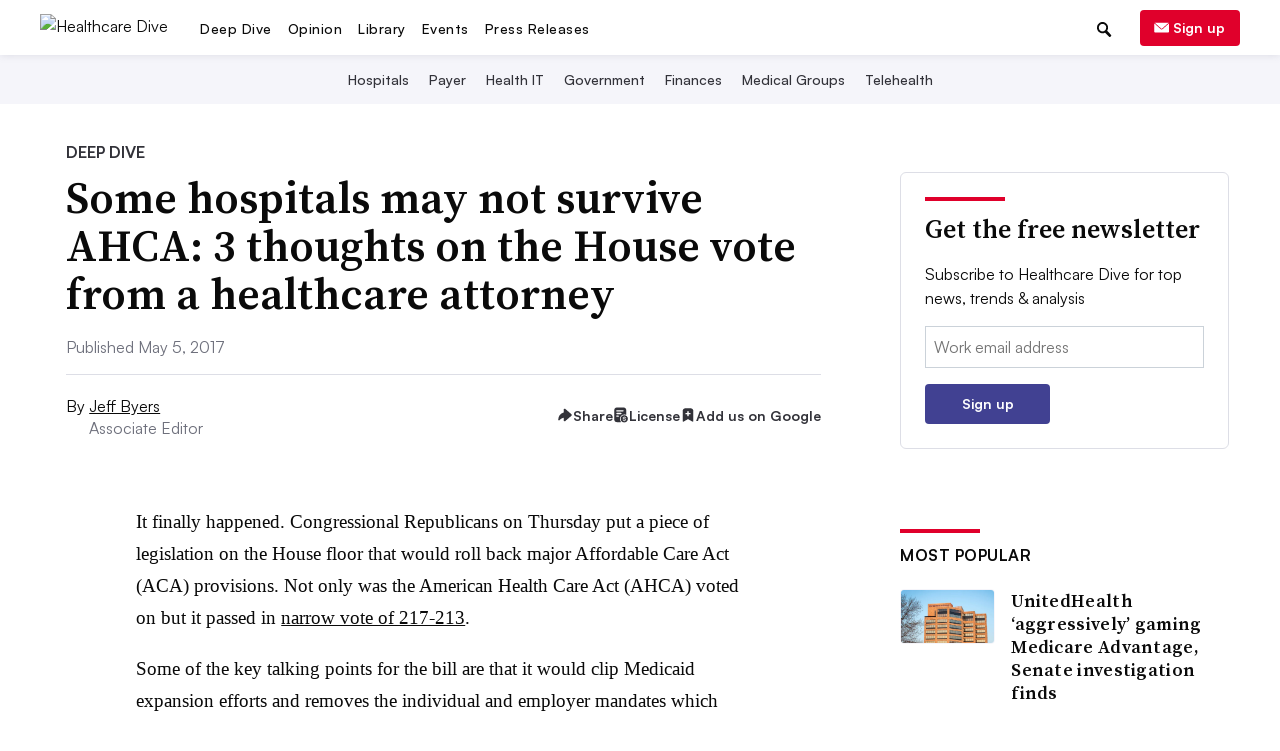

--- FILE ---
content_type: text/html; charset=utf-8
request_url: https://www.healthcaredive.com/news/hospitals-ahca/442099/
body_size: 65743
content:









<!DOCTYPE html>
<html class="no-js" dir="ltr" lang="en-US" prefix="og: https://ogp.me/ns# fb: https://ogp.me/ns/fb#">
    <head>
        <meta charset="utf-8">
        <meta http-equiv="x-ua-compatible" content="ie=edge"><script type="text/javascript">window.NREUM||(NREUM={});NREUM.info={"beacon":"bam.nr-data.net","errorBeacon":"bam.nr-data.net","licenseKey":"9c8be68c12","applicationID":"1793432","transactionName":"ZVJSZRFXWUVWABJbX1wYdkQNVUNfWA1JXFVFRB5HClNARQ0NA0VDbVNVRQJfWw==","queueTime":0,"applicationTime":375,"agent":""};
(window.NREUM||(NREUM={})).init={privacy:{cookies_enabled:false},ajax:{deny_list:["bam.nr-data.net"]},feature_flags:["soft_nav"]};(window.NREUM||(NREUM={})).loader_config={xpid:"XQECWFRACQQJV1VRBQ==",licenseKey:"9c8be68c12",applicationID:"1793432",browserID:"10925290"};;/*! For license information please see nr-loader-full-1.308.0.min.js.LICENSE.txt */
(()=>{var e,t,r={384:(e,t,r)=>{"use strict";r.d(t,{NT:()=>a,US:()=>u,Zm:()=>o,bQ:()=>d,dV:()=>c,pV:()=>l});var n=r(6154),i=r(1863),s=r(1910);const a={beacon:"bam.nr-data.net",errorBeacon:"bam.nr-data.net"};function o(){return n.gm.NREUM||(n.gm.NREUM={}),void 0===n.gm.newrelic&&(n.gm.newrelic=n.gm.NREUM),n.gm.NREUM}function c(){let e=o();return e.o||(e.o={ST:n.gm.setTimeout,SI:n.gm.setImmediate||n.gm.setInterval,CT:n.gm.clearTimeout,XHR:n.gm.XMLHttpRequest,REQ:n.gm.Request,EV:n.gm.Event,PR:n.gm.Promise,MO:n.gm.MutationObserver,FETCH:n.gm.fetch,WS:n.gm.WebSocket},(0,s.i)(...Object.values(e.o))),e}function d(e,t){let r=o();r.initializedAgents??={},t.initializedAt={ms:(0,i.t)(),date:new Date},r.initializedAgents[e]=t}function u(e,t){o()[e]=t}function l(){return function(){let e=o();const t=e.info||{};e.info={beacon:a.beacon,errorBeacon:a.errorBeacon,...t}}(),function(){let e=o();const t=e.init||{};e.init={...t}}(),c(),function(){let e=o();const t=e.loader_config||{};e.loader_config={...t}}(),o()}},782:(e,t,r)=>{"use strict";r.d(t,{T:()=>n});const n=r(860).K7.pageViewTiming},860:(e,t,r)=>{"use strict";r.d(t,{$J:()=>u,K7:()=>c,P3:()=>d,XX:()=>i,Yy:()=>o,df:()=>s,qY:()=>n,v4:()=>a});const n="events",i="jserrors",s="browser/blobs",a="rum",o="browser/logs",c={ajax:"ajax",genericEvents:"generic_events",jserrors:i,logging:"logging",metrics:"metrics",pageAction:"page_action",pageViewEvent:"page_view_event",pageViewTiming:"page_view_timing",sessionReplay:"session_replay",sessionTrace:"session_trace",softNav:"soft_navigations",spa:"spa"},d={[c.pageViewEvent]:1,[c.pageViewTiming]:2,[c.metrics]:3,[c.jserrors]:4,[c.spa]:5,[c.ajax]:6,[c.sessionTrace]:7,[c.softNav]:8,[c.sessionReplay]:9,[c.logging]:10,[c.genericEvents]:11},u={[c.pageViewEvent]:a,[c.pageViewTiming]:n,[c.ajax]:n,[c.spa]:n,[c.softNav]:n,[c.metrics]:i,[c.jserrors]:i,[c.sessionTrace]:s,[c.sessionReplay]:s,[c.logging]:o,[c.genericEvents]:"ins"}},944:(e,t,r)=>{"use strict";r.d(t,{R:()=>i});var n=r(3241);function i(e,t){"function"==typeof console.debug&&(console.debug("New Relic Warning: https://github.com/newrelic/newrelic-browser-agent/blob/main/docs/warning-codes.md#".concat(e),t),(0,n.W)({agentIdentifier:null,drained:null,type:"data",name:"warn",feature:"warn",data:{code:e,secondary:t}}))}},993:(e,t,r)=>{"use strict";r.d(t,{A$:()=>s,ET:()=>a,TZ:()=>o,p_:()=>i});var n=r(860);const i={ERROR:"ERROR",WARN:"WARN",INFO:"INFO",DEBUG:"DEBUG",TRACE:"TRACE"},s={OFF:0,ERROR:1,WARN:2,INFO:3,DEBUG:4,TRACE:5},a="log",o=n.K7.logging},1541:(e,t,r)=>{"use strict";r.d(t,{U:()=>i,f:()=>n});const n={MFE:"MFE",BA:"BA"};function i(e,t){if(2!==t?.harvestEndpointVersion)return{};const r=t.agentRef.runtime.appMetadata.agents[0].entityGuid;return e?{"source.id":e.id,"source.name":e.name,"source.type":e.type,"parent.id":e.parent?.id||r,"parent.type":e.parent?.type||n.BA}:{"entity.guid":r,appId:t.agentRef.info.applicationID}}},1687:(e,t,r)=>{"use strict";r.d(t,{Ak:()=>d,Ze:()=>h,x3:()=>u});var n=r(3241),i=r(7836),s=r(3606),a=r(860),o=r(2646);const c={};function d(e,t){const r={staged:!1,priority:a.P3[t]||0};l(e),c[e].get(t)||c[e].set(t,r)}function u(e,t){e&&c[e]&&(c[e].get(t)&&c[e].delete(t),p(e,t,!1),c[e].size&&f(e))}function l(e){if(!e)throw new Error("agentIdentifier required");c[e]||(c[e]=new Map)}function h(e="",t="feature",r=!1){if(l(e),!e||!c[e].get(t)||r)return p(e,t);c[e].get(t).staged=!0,f(e)}function f(e){const t=Array.from(c[e]);t.every(([e,t])=>t.staged)&&(t.sort((e,t)=>e[1].priority-t[1].priority),t.forEach(([t])=>{c[e].delete(t),p(e,t)}))}function p(e,t,r=!0){const a=e?i.ee.get(e):i.ee,c=s.i.handlers;if(!a.aborted&&a.backlog&&c){if((0,n.W)({agentIdentifier:e,type:"lifecycle",name:"drain",feature:t}),r){const e=a.backlog[t],r=c[t];if(r){for(let t=0;e&&t<e.length;++t)g(e[t],r);Object.entries(r).forEach(([e,t])=>{Object.values(t||{}).forEach(t=>{t[0]?.on&&t[0]?.context()instanceof o.y&&t[0].on(e,t[1])})})}}a.isolatedBacklog||delete c[t],a.backlog[t]=null,a.emit("drain-"+t,[])}}function g(e,t){var r=e[1];Object.values(t[r]||{}).forEach(t=>{var r=e[0];if(t[0]===r){var n=t[1],i=e[3],s=e[2];n.apply(i,s)}})}},1738:(e,t,r)=>{"use strict";r.d(t,{U:()=>f,Y:()=>h});var n=r(3241),i=r(9908),s=r(1863),a=r(944),o=r(5701),c=r(3969),d=r(8362),u=r(860),l=r(4261);function h(e,t,r,s){const h=s||r;!h||h[e]&&h[e]!==d.d.prototype[e]||(h[e]=function(){(0,i.p)(c.xV,["API/"+e+"/called"],void 0,u.K7.metrics,r.ee),(0,n.W)({agentIdentifier:r.agentIdentifier,drained:!!o.B?.[r.agentIdentifier],type:"data",name:"api",feature:l.Pl+e,data:{}});try{return t.apply(this,arguments)}catch(e){(0,a.R)(23,e)}})}function f(e,t,r,n,a){const o=e.info;null===r?delete o.jsAttributes[t]:o.jsAttributes[t]=r,(a||null===r)&&(0,i.p)(l.Pl+n,[(0,s.t)(),t,r],void 0,"session",e.ee)}},1741:(e,t,r)=>{"use strict";r.d(t,{W:()=>s});var n=r(944),i=r(4261);class s{#e(e,...t){if(this[e]!==s.prototype[e])return this[e](...t);(0,n.R)(35,e)}addPageAction(e,t){return this.#e(i.hG,e,t)}register(e){return this.#e(i.eY,e)}recordCustomEvent(e,t){return this.#e(i.fF,e,t)}setPageViewName(e,t){return this.#e(i.Fw,e,t)}setCustomAttribute(e,t,r){return this.#e(i.cD,e,t,r)}noticeError(e,t){return this.#e(i.o5,e,t)}setUserId(e,t=!1){return this.#e(i.Dl,e,t)}setApplicationVersion(e){return this.#e(i.nb,e)}setErrorHandler(e){return this.#e(i.bt,e)}addRelease(e,t){return this.#e(i.k6,e,t)}log(e,t){return this.#e(i.$9,e,t)}start(){return this.#e(i.d3)}finished(e){return this.#e(i.BL,e)}recordReplay(){return this.#e(i.CH)}pauseReplay(){return this.#e(i.Tb)}addToTrace(e){return this.#e(i.U2,e)}setCurrentRouteName(e){return this.#e(i.PA,e)}interaction(e){return this.#e(i.dT,e)}wrapLogger(e,t,r){return this.#e(i.Wb,e,t,r)}measure(e,t){return this.#e(i.V1,e,t)}consent(e){return this.#e(i.Pv,e)}}},1863:(e,t,r)=>{"use strict";function n(){return Math.floor(performance.now())}r.d(t,{t:()=>n})},1910:(e,t,r)=>{"use strict";r.d(t,{i:()=>s});var n=r(944);const i=new Map;function s(...e){return e.every(e=>{if(i.has(e))return i.get(e);const t="function"==typeof e?e.toString():"",r=t.includes("[native code]"),s=t.includes("nrWrapper");return r||s||(0,n.R)(64,e?.name||t),i.set(e,r),r})}},2555:(e,t,r)=>{"use strict";r.d(t,{D:()=>o,f:()=>a});var n=r(384),i=r(8122);const s={beacon:n.NT.beacon,errorBeacon:n.NT.errorBeacon,licenseKey:void 0,applicationID:void 0,sa:void 0,queueTime:void 0,applicationTime:void 0,ttGuid:void 0,user:void 0,account:void 0,product:void 0,extra:void 0,jsAttributes:{},userAttributes:void 0,atts:void 0,transactionName:void 0,tNamePlain:void 0};function a(e){try{return!!e.licenseKey&&!!e.errorBeacon&&!!e.applicationID}catch(e){return!1}}const o=e=>(0,i.a)(e,s)},2614:(e,t,r)=>{"use strict";r.d(t,{BB:()=>a,H3:()=>n,g:()=>d,iL:()=>c,tS:()=>o,uh:()=>i,wk:()=>s});const n="NRBA",i="SESSION",s=144e5,a=18e5,o={STARTED:"session-started",PAUSE:"session-pause",RESET:"session-reset",RESUME:"session-resume",UPDATE:"session-update"},c={SAME_TAB:"same-tab",CROSS_TAB:"cross-tab"},d={OFF:0,FULL:1,ERROR:2}},2646:(e,t,r)=>{"use strict";r.d(t,{y:()=>n});class n{constructor(e){this.contextId=e}}},2843:(e,t,r)=>{"use strict";r.d(t,{G:()=>s,u:()=>i});var n=r(3878);function i(e,t=!1,r,i){(0,n.DD)("visibilitychange",function(){if(t)return void("hidden"===document.visibilityState&&e());e(document.visibilityState)},r,i)}function s(e,t,r){(0,n.sp)("pagehide",e,t,r)}},3241:(e,t,r)=>{"use strict";r.d(t,{W:()=>s});var n=r(6154);const i="newrelic";function s(e={}){try{n.gm.dispatchEvent(new CustomEvent(i,{detail:e}))}catch(e){}}},3304:(e,t,r)=>{"use strict";r.d(t,{A:()=>s});var n=r(7836);const i=()=>{const e=new WeakSet;return(t,r)=>{if("object"==typeof r&&null!==r){if(e.has(r))return;e.add(r)}return r}};function s(e){try{return JSON.stringify(e,i())??""}catch(e){try{n.ee.emit("internal-error",[e])}catch(e){}return""}}},3333:(e,t,r)=>{"use strict";r.d(t,{$v:()=>u,TZ:()=>n,Xh:()=>c,Zp:()=>i,kd:()=>d,mq:()=>o,nf:()=>a,qN:()=>s});const n=r(860).K7.genericEvents,i=["auxclick","click","copy","keydown","paste","scrollend"],s=["focus","blur"],a=4,o=1e3,c=2e3,d=["PageAction","UserAction","BrowserPerformance"],u={RESOURCES:"experimental.resources",REGISTER:"register"}},3434:(e,t,r)=>{"use strict";r.d(t,{Jt:()=>s,YM:()=>d});var n=r(7836),i=r(5607);const s="nr@original:".concat(i.W),a=50;var o=Object.prototype.hasOwnProperty,c=!1;function d(e,t){return e||(e=n.ee),r.inPlace=function(e,t,n,i,s){n||(n="");const a="-"===n.charAt(0);for(let o=0;o<t.length;o++){const c=t[o],d=e[c];l(d)||(e[c]=r(d,a?c+n:n,i,c,s))}},r.flag=s,r;function r(t,r,n,c,d){return l(t)?t:(r||(r=""),nrWrapper[s]=t,function(e,t,r){if(Object.defineProperty&&Object.keys)try{return Object.keys(e).forEach(function(r){Object.defineProperty(t,r,{get:function(){return e[r]},set:function(t){return e[r]=t,t}})}),t}catch(e){u([e],r)}for(var n in e)o.call(e,n)&&(t[n]=e[n])}(t,nrWrapper,e),nrWrapper);function nrWrapper(){var s,o,l,h;let f;try{o=this,s=[...arguments],l="function"==typeof n?n(s,o):n||{}}catch(t){u([t,"",[s,o,c],l],e)}i(r+"start",[s,o,c],l,d);const p=performance.now();let g;try{return h=t.apply(o,s),g=performance.now(),h}catch(e){throw g=performance.now(),i(r+"err",[s,o,e],l,d),f=e,f}finally{const e=g-p,t={start:p,end:g,duration:e,isLongTask:e>=a,methodName:c,thrownError:f};t.isLongTask&&i("long-task",[t,o],l,d),i(r+"end",[s,o,h],l,d)}}}function i(r,n,i,s){if(!c||t){var a=c;c=!0;try{e.emit(r,n,i,t,s)}catch(t){u([t,r,n,i],e)}c=a}}}function u(e,t){t||(t=n.ee);try{t.emit("internal-error",e)}catch(e){}}function l(e){return!(e&&"function"==typeof e&&e.apply&&!e[s])}},3606:(e,t,r)=>{"use strict";r.d(t,{i:()=>s});var n=r(9908);s.on=a;var i=s.handlers={};function s(e,t,r,s){a(s||n.d,i,e,t,r)}function a(e,t,r,i,s){s||(s="feature"),e||(e=n.d);var a=t[s]=t[s]||{};(a[r]=a[r]||[]).push([e,i])}},3738:(e,t,r)=>{"use strict";r.d(t,{He:()=>i,Kp:()=>o,Lc:()=>d,Rz:()=>u,TZ:()=>n,bD:()=>s,d3:()=>a,jx:()=>l,sl:()=>h,uP:()=>c});const n=r(860).K7.sessionTrace,i="bstResource",s="resource",a="-start",o="-end",c="fn"+a,d="fn"+o,u="pushState",l=1e3,h=3e4},3785:(e,t,r)=>{"use strict";r.d(t,{R:()=>c,b:()=>d});var n=r(9908),i=r(1863),s=r(860),a=r(3969),o=r(993);function c(e,t,r={},c=o.p_.INFO,d=!0,u,l=(0,i.t)()){(0,n.p)(a.xV,["API/logging/".concat(c.toLowerCase(),"/called")],void 0,s.K7.metrics,e),(0,n.p)(o.ET,[l,t,r,c,d,u],void 0,s.K7.logging,e)}function d(e){return"string"==typeof e&&Object.values(o.p_).some(t=>t===e.toUpperCase().trim())}},3878:(e,t,r)=>{"use strict";function n(e,t){return{capture:e,passive:!1,signal:t}}function i(e,t,r=!1,i){window.addEventListener(e,t,n(r,i))}function s(e,t,r=!1,i){document.addEventListener(e,t,n(r,i))}r.d(t,{DD:()=>s,jT:()=>n,sp:()=>i})},3969:(e,t,r)=>{"use strict";r.d(t,{TZ:()=>n,XG:()=>o,rs:()=>i,xV:()=>a,z_:()=>s});const n=r(860).K7.metrics,i="sm",s="cm",a="storeSupportabilityMetrics",o="storeEventMetrics"},4234:(e,t,r)=>{"use strict";r.d(t,{W:()=>s});var n=r(7836),i=r(1687);class s{constructor(e,t){this.agentIdentifier=e,this.ee=n.ee.get(e),this.featureName=t,this.blocked=!1}deregisterDrain(){(0,i.x3)(this.agentIdentifier,this.featureName)}}},4261:(e,t,r)=>{"use strict";r.d(t,{$9:()=>d,BL:()=>o,CH:()=>f,Dl:()=>w,Fw:()=>y,PA:()=>m,Pl:()=>n,Pv:()=>T,Tb:()=>l,U2:()=>s,V1:()=>E,Wb:()=>x,bt:()=>b,cD:()=>v,d3:()=>R,dT:()=>c,eY:()=>p,fF:()=>h,hG:()=>i,k6:()=>a,nb:()=>g,o5:()=>u});const n="api-",i="addPageAction",s="addToTrace",a="addRelease",o="finished",c="interaction",d="log",u="noticeError",l="pauseReplay",h="recordCustomEvent",f="recordReplay",p="register",g="setApplicationVersion",m="setCurrentRouteName",v="setCustomAttribute",b="setErrorHandler",y="setPageViewName",w="setUserId",R="start",x="wrapLogger",E="measure",T="consent"},5205:(e,t,r)=>{"use strict";r.d(t,{j:()=>S});var n=r(384),i=r(1741);var s=r(2555),a=r(3333);const o=e=>{if(!e||"string"!=typeof e)return!1;try{document.createDocumentFragment().querySelector(e)}catch{return!1}return!0};var c=r(2614),d=r(944),u=r(8122);const l="[data-nr-mask]",h=e=>(0,u.a)(e,(()=>{const e={feature_flags:[],experimental:{allow_registered_children:!1,resources:!1},mask_selector:"*",block_selector:"[data-nr-block]",mask_input_options:{color:!1,date:!1,"datetime-local":!1,email:!1,month:!1,number:!1,range:!1,search:!1,tel:!1,text:!1,time:!1,url:!1,week:!1,textarea:!1,select:!1,password:!0}};return{ajax:{deny_list:void 0,block_internal:!0,enabled:!0,autoStart:!0},api:{get allow_registered_children(){return e.feature_flags.includes(a.$v.REGISTER)||e.experimental.allow_registered_children},set allow_registered_children(t){e.experimental.allow_registered_children=t},duplicate_registered_data:!1},browser_consent_mode:{enabled:!1},distributed_tracing:{enabled:void 0,exclude_newrelic_header:void 0,cors_use_newrelic_header:void 0,cors_use_tracecontext_headers:void 0,allowed_origins:void 0},get feature_flags(){return e.feature_flags},set feature_flags(t){e.feature_flags=t},generic_events:{enabled:!0,autoStart:!0},harvest:{interval:30},jserrors:{enabled:!0,autoStart:!0},logging:{enabled:!0,autoStart:!0},metrics:{enabled:!0,autoStart:!0},obfuscate:void 0,page_action:{enabled:!0},page_view_event:{enabled:!0,autoStart:!0},page_view_timing:{enabled:!0,autoStart:!0},performance:{capture_marks:!1,capture_measures:!1,capture_detail:!0,resources:{get enabled(){return e.feature_flags.includes(a.$v.RESOURCES)||e.experimental.resources},set enabled(t){e.experimental.resources=t},asset_types:[],first_party_domains:[],ignore_newrelic:!0}},privacy:{cookies_enabled:!0},proxy:{assets:void 0,beacon:void 0},session:{expiresMs:c.wk,inactiveMs:c.BB},session_replay:{autoStart:!0,enabled:!1,preload:!1,sampling_rate:10,error_sampling_rate:100,collect_fonts:!1,inline_images:!1,fix_stylesheets:!0,mask_all_inputs:!0,get mask_text_selector(){return e.mask_selector},set mask_text_selector(t){o(t)?e.mask_selector="".concat(t,",").concat(l):""===t||null===t?e.mask_selector=l:(0,d.R)(5,t)},get block_class(){return"nr-block"},get ignore_class(){return"nr-ignore"},get mask_text_class(){return"nr-mask"},get block_selector(){return e.block_selector},set block_selector(t){o(t)?e.block_selector+=",".concat(t):""!==t&&(0,d.R)(6,t)},get mask_input_options(){return e.mask_input_options},set mask_input_options(t){t&&"object"==typeof t?e.mask_input_options={...t,password:!0}:(0,d.R)(7,t)}},session_trace:{enabled:!0,autoStart:!0},soft_navigations:{enabled:!0,autoStart:!0},spa:{enabled:!0,autoStart:!0},ssl:void 0,user_actions:{enabled:!0,elementAttributes:["id","className","tagName","type"]}}})());var f=r(6154),p=r(9324);let g=0;const m={buildEnv:p.F3,distMethod:p.Xs,version:p.xv,originTime:f.WN},v={consented:!1},b={appMetadata:{},get consented(){return this.session?.state?.consent||v.consented},set consented(e){v.consented=e},customTransaction:void 0,denyList:void 0,disabled:!1,harvester:void 0,isolatedBacklog:!1,isRecording:!1,loaderType:void 0,maxBytes:3e4,obfuscator:void 0,onerror:void 0,ptid:void 0,releaseIds:{},session:void 0,timeKeeper:void 0,registeredEntities:[],jsAttributesMetadata:{bytes:0},get harvestCount(){return++g}},y=e=>{const t=(0,u.a)(e,b),r=Object.keys(m).reduce((e,t)=>(e[t]={value:m[t],writable:!1,configurable:!0,enumerable:!0},e),{});return Object.defineProperties(t,r)};var w=r(5701);const R=e=>{const t=e.startsWith("http");e+="/",r.p=t?e:"https://"+e};var x=r(7836),E=r(3241);const T={accountID:void 0,trustKey:void 0,agentID:void 0,licenseKey:void 0,applicationID:void 0,xpid:void 0},A=e=>(0,u.a)(e,T),_=new Set;function S(e,t={},r,a){let{init:o,info:c,loader_config:d,runtime:u={},exposed:l=!0}=t;if(!c){const e=(0,n.pV)();o=e.init,c=e.info,d=e.loader_config}e.init=h(o||{}),e.loader_config=A(d||{}),c.jsAttributes??={},f.bv&&(c.jsAttributes.isWorker=!0),e.info=(0,s.D)(c);const p=e.init,g=[c.beacon,c.errorBeacon];_.has(e.agentIdentifier)||(p.proxy.assets&&(R(p.proxy.assets),g.push(p.proxy.assets)),p.proxy.beacon&&g.push(p.proxy.beacon),e.beacons=[...g],function(e){const t=(0,n.pV)();Object.getOwnPropertyNames(i.W.prototype).forEach(r=>{const n=i.W.prototype[r];if("function"!=typeof n||"constructor"===n)return;let s=t[r];e[r]&&!1!==e.exposed&&"micro-agent"!==e.runtime?.loaderType&&(t[r]=(...t)=>{const n=e[r](...t);return s?s(...t):n})})}(e),(0,n.US)("activatedFeatures",w.B)),u.denyList=[...p.ajax.deny_list||[],...p.ajax.block_internal?g:[]],u.ptid=e.agentIdentifier,u.loaderType=r,e.runtime=y(u),_.has(e.agentIdentifier)||(e.ee=x.ee.get(e.agentIdentifier),e.exposed=l,(0,E.W)({agentIdentifier:e.agentIdentifier,drained:!!w.B?.[e.agentIdentifier],type:"lifecycle",name:"initialize",feature:void 0,data:e.config})),_.add(e.agentIdentifier)}},5270:(e,t,r)=>{"use strict";r.d(t,{Aw:()=>a,SR:()=>s,rF:()=>o});var n=r(384),i=r(7767);function s(e){return!!(0,n.dV)().o.MO&&(0,i.V)(e)&&!0===e?.session_trace.enabled}function a(e){return!0===e?.session_replay.preload&&s(e)}function o(e,t){try{if("string"==typeof t?.type){if("password"===t.type.toLowerCase())return"*".repeat(e?.length||0);if(void 0!==t?.dataset?.nrUnmask||t?.classList?.contains("nr-unmask"))return e}}catch(e){}return"string"==typeof e?e.replace(/[\S]/g,"*"):"*".repeat(e?.length||0)}},5289:(e,t,r)=>{"use strict";r.d(t,{GG:()=>a,Qr:()=>c,sB:()=>o});var n=r(3878),i=r(6389);function s(){return"undefined"==typeof document||"complete"===document.readyState}function a(e,t){if(s())return e();const r=(0,i.J)(e),a=setInterval(()=>{s()&&(clearInterval(a),r())},500);(0,n.sp)("load",r,t)}function o(e){if(s())return e();(0,n.DD)("DOMContentLoaded",e)}function c(e){if(s())return e();(0,n.sp)("popstate",e)}},5607:(e,t,r)=>{"use strict";r.d(t,{W:()=>n});const n=(0,r(9566).bz)()},5701:(e,t,r)=>{"use strict";r.d(t,{B:()=>s,t:()=>a});var n=r(3241);const i=new Set,s={};function a(e,t){const r=t.agentIdentifier;s[r]??={},e&&"object"==typeof e&&(i.has(r)||(t.ee.emit("rumresp",[e]),s[r]=e,i.add(r),(0,n.W)({agentIdentifier:r,loaded:!0,drained:!0,type:"lifecycle",name:"load",feature:void 0,data:e})))}},6154:(e,t,r)=>{"use strict";r.d(t,{OF:()=>d,RI:()=>i,WN:()=>h,bv:()=>s,eN:()=>f,gm:()=>a,lR:()=>l,m:()=>c,mw:()=>o,sb:()=>u});var n=r(1863);const i="undefined"!=typeof window&&!!window.document,s="undefined"!=typeof WorkerGlobalScope&&("undefined"!=typeof self&&self instanceof WorkerGlobalScope&&self.navigator instanceof WorkerNavigator||"undefined"!=typeof globalThis&&globalThis instanceof WorkerGlobalScope&&globalThis.navigator instanceof WorkerNavigator),a=i?window:"undefined"!=typeof WorkerGlobalScope&&("undefined"!=typeof self&&self instanceof WorkerGlobalScope&&self||"undefined"!=typeof globalThis&&globalThis instanceof WorkerGlobalScope&&globalThis),o=Boolean("hidden"===a?.document?.visibilityState),c=""+a?.location,d=/iPad|iPhone|iPod/.test(a.navigator?.userAgent),u=d&&"undefined"==typeof SharedWorker,l=(()=>{const e=a.navigator?.userAgent?.match(/Firefox[/\s](\d+\.\d+)/);return Array.isArray(e)&&e.length>=2?+e[1]:0})(),h=Date.now()-(0,n.t)(),f=()=>"undefined"!=typeof PerformanceNavigationTiming&&a?.performance?.getEntriesByType("navigation")?.[0]?.responseStart},6344:(e,t,r)=>{"use strict";r.d(t,{BB:()=>u,Qb:()=>l,TZ:()=>i,Ug:()=>a,Vh:()=>s,_s:()=>o,bc:()=>d,yP:()=>c});var n=r(2614);const i=r(860).K7.sessionReplay,s="errorDuringReplay",a=.12,o={DomContentLoaded:0,Load:1,FullSnapshot:2,IncrementalSnapshot:3,Meta:4,Custom:5},c={[n.g.ERROR]:15e3,[n.g.FULL]:3e5,[n.g.OFF]:0},d={RESET:{message:"Session was reset",sm:"Reset"},IMPORT:{message:"Recorder failed to import",sm:"Import"},TOO_MANY:{message:"429: Too Many Requests",sm:"Too-Many"},TOO_BIG:{message:"Payload was too large",sm:"Too-Big"},CROSS_TAB:{message:"Session Entity was set to OFF on another tab",sm:"Cross-Tab"},ENTITLEMENTS:{message:"Session Replay is not allowed and will not be started",sm:"Entitlement"}},u=5e3,l={API:"api",RESUME:"resume",SWITCH_TO_FULL:"switchToFull",INITIALIZE:"initialize",PRELOAD:"preload"}},6389:(e,t,r)=>{"use strict";function n(e,t=500,r={}){const n=r?.leading||!1;let i;return(...r)=>{n&&void 0===i&&(e.apply(this,r),i=setTimeout(()=>{i=clearTimeout(i)},t)),n||(clearTimeout(i),i=setTimeout(()=>{e.apply(this,r)},t))}}function i(e){let t=!1;return(...r)=>{t||(t=!0,e.apply(this,r))}}r.d(t,{J:()=>i,s:()=>n})},6630:(e,t,r)=>{"use strict";r.d(t,{T:()=>n});const n=r(860).K7.pageViewEvent},6774:(e,t,r)=>{"use strict";r.d(t,{T:()=>n});const n=r(860).K7.jserrors},7295:(e,t,r)=>{"use strict";r.d(t,{Xv:()=>a,gX:()=>i,iW:()=>s});var n=[];function i(e){if(!e||s(e))return!1;if(0===n.length)return!0;if("*"===n[0].hostname)return!1;for(var t=0;t<n.length;t++){var r=n[t];if(r.hostname.test(e.hostname)&&r.pathname.test(e.pathname))return!1}return!0}function s(e){return void 0===e.hostname}function a(e){if(n=[],e&&e.length)for(var t=0;t<e.length;t++){let r=e[t];if(!r)continue;if("*"===r)return void(n=[{hostname:"*"}]);0===r.indexOf("http://")?r=r.substring(7):0===r.indexOf("https://")&&(r=r.substring(8));const i=r.indexOf("/");let s,a;i>0?(s=r.substring(0,i),a=r.substring(i)):(s=r,a="*");let[c]=s.split(":");n.push({hostname:o(c),pathname:o(a,!0)})}}function o(e,t=!1){const r=e.replace(/[.+?^${}()|[\]\\]/g,e=>"\\"+e).replace(/\*/g,".*?");return new RegExp((t?"^":"")+r+"$")}},7485:(e,t,r)=>{"use strict";r.d(t,{D:()=>i});var n=r(6154);function i(e){if(0===(e||"").indexOf("data:"))return{protocol:"data"};try{const t=new URL(e,location.href),r={port:t.port,hostname:t.hostname,pathname:t.pathname,search:t.search,protocol:t.protocol.slice(0,t.protocol.indexOf(":")),sameOrigin:t.protocol===n.gm?.location?.protocol&&t.host===n.gm?.location?.host};return r.port&&""!==r.port||("http:"===t.protocol&&(r.port="80"),"https:"===t.protocol&&(r.port="443")),r.pathname&&""!==r.pathname?r.pathname.startsWith("/")||(r.pathname="/".concat(r.pathname)):r.pathname="/",r}catch(e){return{}}}},7699:(e,t,r)=>{"use strict";r.d(t,{It:()=>s,KC:()=>o,No:()=>i,qh:()=>a});var n=r(860);const i=16e3,s=1e6,a="SESSION_ERROR",o={[n.K7.logging]:!0,[n.K7.genericEvents]:!1,[n.K7.jserrors]:!1,[n.K7.ajax]:!1}},7767:(e,t,r)=>{"use strict";r.d(t,{V:()=>i});var n=r(6154);const i=e=>n.RI&&!0===e?.privacy.cookies_enabled},7836:(e,t,r)=>{"use strict";r.d(t,{P:()=>o,ee:()=>c});var n=r(384),i=r(8990),s=r(2646),a=r(5607);const o="nr@context:".concat(a.W),c=function e(t,r){var n={},a={},u={},l=!1;try{l=16===r.length&&d.initializedAgents?.[r]?.runtime.isolatedBacklog}catch(e){}var h={on:p,addEventListener:p,removeEventListener:function(e,t){var r=n[e];if(!r)return;for(var i=0;i<r.length;i++)r[i]===t&&r.splice(i,1)},emit:function(e,r,n,i,s){!1!==s&&(s=!0);if(c.aborted&&!i)return;t&&s&&t.emit(e,r,n);var o=f(n);g(e).forEach(e=>{e.apply(o,r)});var d=v()[a[e]];d&&d.push([h,e,r,o]);return o},get:m,listeners:g,context:f,buffer:function(e,t){const r=v();if(t=t||"feature",h.aborted)return;Object.entries(e||{}).forEach(([e,n])=>{a[n]=t,t in r||(r[t]=[])})},abort:function(){h._aborted=!0,Object.keys(h.backlog).forEach(e=>{delete h.backlog[e]})},isBuffering:function(e){return!!v()[a[e]]},debugId:r,backlog:l?{}:t&&"object"==typeof t.backlog?t.backlog:{},isolatedBacklog:l};return Object.defineProperty(h,"aborted",{get:()=>{let e=h._aborted||!1;return e||(t&&(e=t.aborted),e)}}),h;function f(e){return e&&e instanceof s.y?e:e?(0,i.I)(e,o,()=>new s.y(o)):new s.y(o)}function p(e,t){n[e]=g(e).concat(t)}function g(e){return n[e]||[]}function m(t){return u[t]=u[t]||e(h,t)}function v(){return h.backlog}}(void 0,"globalEE"),d=(0,n.Zm)();d.ee||(d.ee=c)},8122:(e,t,r)=>{"use strict";r.d(t,{a:()=>i});var n=r(944);function i(e,t){try{if(!e||"object"!=typeof e)return(0,n.R)(3);if(!t||"object"!=typeof t)return(0,n.R)(4);const r=Object.create(Object.getPrototypeOf(t),Object.getOwnPropertyDescriptors(t)),s=0===Object.keys(r).length?e:r;for(let a in s)if(void 0!==e[a])try{if(null===e[a]){r[a]=null;continue}Array.isArray(e[a])&&Array.isArray(t[a])?r[a]=Array.from(new Set([...e[a],...t[a]])):"object"==typeof e[a]&&"object"==typeof t[a]?r[a]=i(e[a],t[a]):r[a]=e[a]}catch(e){r[a]||(0,n.R)(1,e)}return r}catch(e){(0,n.R)(2,e)}}},8139:(e,t,r)=>{"use strict";r.d(t,{u:()=>h});var n=r(7836),i=r(3434),s=r(8990),a=r(6154);const o={},c=a.gm.XMLHttpRequest,d="addEventListener",u="removeEventListener",l="nr@wrapped:".concat(n.P);function h(e){var t=function(e){return(e||n.ee).get("events")}(e);if(o[t.debugId]++)return t;o[t.debugId]=1;var r=(0,i.YM)(t,!0);function h(e){r.inPlace(e,[d,u],"-",p)}function p(e,t){return e[1]}return"getPrototypeOf"in Object&&(a.RI&&f(document,h),c&&f(c.prototype,h),f(a.gm,h)),t.on(d+"-start",function(e,t){var n=e[1];if(null!==n&&("function"==typeof n||"object"==typeof n)&&"newrelic"!==e[0]){var i=(0,s.I)(n,l,function(){var e={object:function(){if("function"!=typeof n.handleEvent)return;return n.handleEvent.apply(n,arguments)},function:n}[typeof n];return e?r(e,"fn-",null,e.name||"anonymous"):n});this.wrapped=e[1]=i}}),t.on(u+"-start",function(e){e[1]=this.wrapped||e[1]}),t}function f(e,t,...r){let n=e;for(;"object"==typeof n&&!Object.prototype.hasOwnProperty.call(n,d);)n=Object.getPrototypeOf(n);n&&t(n,...r)}},8362:(e,t,r)=>{"use strict";r.d(t,{d:()=>s});var n=r(9566),i=r(1741);class s extends i.W{agentIdentifier=(0,n.LA)(16)}},8374:(e,t,r)=>{r.nc=(()=>{try{return document?.currentScript?.nonce}catch(e){}return""})()},8990:(e,t,r)=>{"use strict";r.d(t,{I:()=>i});var n=Object.prototype.hasOwnProperty;function i(e,t,r){if(n.call(e,t))return e[t];var i=r();if(Object.defineProperty&&Object.keys)try{return Object.defineProperty(e,t,{value:i,writable:!0,enumerable:!1}),i}catch(e){}return e[t]=i,i}},9119:(e,t,r)=>{"use strict";r.d(t,{L:()=>s});var n=/([^?#]*)[^#]*(#[^?]*|$).*/,i=/([^?#]*)().*/;function s(e,t){return e?e.replace(t?n:i,"$1$2"):e}},9300:(e,t,r)=>{"use strict";r.d(t,{T:()=>n});const n=r(860).K7.ajax},9324:(e,t,r)=>{"use strict";r.d(t,{AJ:()=>a,F3:()=>i,Xs:()=>s,Yq:()=>o,xv:()=>n});const n="1.308.0",i="PROD",s="CDN",a="@newrelic/rrweb",o="1.0.1"},9566:(e,t,r)=>{"use strict";r.d(t,{LA:()=>o,ZF:()=>c,bz:()=>a,el:()=>d});var n=r(6154);const i="xxxxxxxx-xxxx-4xxx-yxxx-xxxxxxxxxxxx";function s(e,t){return e?15&e[t]:16*Math.random()|0}function a(){const e=n.gm?.crypto||n.gm?.msCrypto;let t,r=0;return e&&e.getRandomValues&&(t=e.getRandomValues(new Uint8Array(30))),i.split("").map(e=>"x"===e?s(t,r++).toString(16):"y"===e?(3&s()|8).toString(16):e).join("")}function o(e){const t=n.gm?.crypto||n.gm?.msCrypto;let r,i=0;t&&t.getRandomValues&&(r=t.getRandomValues(new Uint8Array(e)));const a=[];for(var o=0;o<e;o++)a.push(s(r,i++).toString(16));return a.join("")}function c(){return o(16)}function d(){return o(32)}},9908:(e,t,r)=>{"use strict";r.d(t,{d:()=>n,p:()=>i});var n=r(7836).ee.get("handle");function i(e,t,r,i,s){s?(s.buffer([e],i),s.emit(e,t,r)):(n.buffer([e],i),n.emit(e,t,r))}}},n={};function i(e){var t=n[e];if(void 0!==t)return t.exports;var s=n[e]={exports:{}};return r[e](s,s.exports,i),s.exports}i.m=r,i.d=(e,t)=>{for(var r in t)i.o(t,r)&&!i.o(e,r)&&Object.defineProperty(e,r,{enumerable:!0,get:t[r]})},i.f={},i.e=e=>Promise.all(Object.keys(i.f).reduce((t,r)=>(i.f[r](e,t),t),[])),i.u=e=>({95:"nr-full-compressor",222:"nr-full-recorder",891:"nr-full"}[e]+"-1.308.0.min.js"),i.o=(e,t)=>Object.prototype.hasOwnProperty.call(e,t),e={},t="NRBA-1.308.0.PROD:",i.l=(r,n,s,a)=>{if(e[r])e[r].push(n);else{var o,c;if(void 0!==s)for(var d=document.getElementsByTagName("script"),u=0;u<d.length;u++){var l=d[u];if(l.getAttribute("src")==r||l.getAttribute("data-webpack")==t+s){o=l;break}}if(!o){c=!0;var h={891:"sha512-fcveNDcpRQS9OweGhN4uJe88Qmg+EVyH6j/wngwL2Le0m7LYyz7q+JDx7KBxsdDF4TaPVsSmHg12T3pHwdLa7w==",222:"sha512-O8ZzdvgB4fRyt7k2Qrr4STpR+tCA2mcQEig6/dP3rRy9uEx1CTKQ6cQ7Src0361y7xS434ua+zIPo265ZpjlEg==",95:"sha512-jDWejat/6/UDex/9XjYoPPmpMPuEvBCSuCg/0tnihjbn5bh9mP3An0NzFV9T5Tc+3kKhaXaZA8UIKPAanD2+Gw=="};(o=document.createElement("script")).charset="utf-8",i.nc&&o.setAttribute("nonce",i.nc),o.setAttribute("data-webpack",t+s),o.src=r,0!==o.src.indexOf(window.location.origin+"/")&&(o.crossOrigin="anonymous"),h[a]&&(o.integrity=h[a])}e[r]=[n];var f=(t,n)=>{o.onerror=o.onload=null,clearTimeout(p);var i=e[r];if(delete e[r],o.parentNode&&o.parentNode.removeChild(o),i&&i.forEach(e=>e(n)),t)return t(n)},p=setTimeout(f.bind(null,void 0,{type:"timeout",target:o}),12e4);o.onerror=f.bind(null,o.onerror),o.onload=f.bind(null,o.onload),c&&document.head.appendChild(o)}},i.r=e=>{"undefined"!=typeof Symbol&&Symbol.toStringTag&&Object.defineProperty(e,Symbol.toStringTag,{value:"Module"}),Object.defineProperty(e,"__esModule",{value:!0})},i.p="https://js-agent.newrelic.com/",(()=>{var e={85:0,959:0};i.f.j=(t,r)=>{var n=i.o(e,t)?e[t]:void 0;if(0!==n)if(n)r.push(n[2]);else{var s=new Promise((r,i)=>n=e[t]=[r,i]);r.push(n[2]=s);var a=i.p+i.u(t),o=new Error;i.l(a,r=>{if(i.o(e,t)&&(0!==(n=e[t])&&(e[t]=void 0),n)){var s=r&&("load"===r.type?"missing":r.type),a=r&&r.target&&r.target.src;o.message="Loading chunk "+t+" failed: ("+s+": "+a+")",o.name="ChunkLoadError",o.type=s,o.request=a,n[1](o)}},"chunk-"+t,t)}};var t=(t,r)=>{var n,s,[a,o,c]=r,d=0;if(a.some(t=>0!==e[t])){for(n in o)i.o(o,n)&&(i.m[n]=o[n]);if(c)c(i)}for(t&&t(r);d<a.length;d++)s=a[d],i.o(e,s)&&e[s]&&e[s][0](),e[s]=0},r=self["webpackChunk:NRBA-1.308.0.PROD"]=self["webpackChunk:NRBA-1.308.0.PROD"]||[];r.forEach(t.bind(null,0)),r.push=t.bind(null,r.push.bind(r))})(),(()=>{"use strict";i(8374);var e=i(8362),t=i(860);const r=Object.values(t.K7);var n=i(5205);var s=i(9908),a=i(1863),o=i(4261),c=i(1738);var d=i(1687),u=i(4234),l=i(5289),h=i(6154),f=i(944),p=i(5270),g=i(7767),m=i(6389),v=i(7699);class b extends u.W{constructor(e,t){super(e.agentIdentifier,t),this.agentRef=e,this.abortHandler=void 0,this.featAggregate=void 0,this.loadedSuccessfully=void 0,this.onAggregateImported=new Promise(e=>{this.loadedSuccessfully=e}),this.deferred=Promise.resolve(),!1===e.init[this.featureName].autoStart?this.deferred=new Promise((t,r)=>{this.ee.on("manual-start-all",(0,m.J)(()=>{(0,d.Ak)(e.agentIdentifier,this.featureName),t()}))}):(0,d.Ak)(e.agentIdentifier,t)}importAggregator(e,t,r={}){if(this.featAggregate)return;const n=async()=>{let n;await this.deferred;try{if((0,g.V)(e.init)){const{setupAgentSession:t}=await i.e(891).then(i.bind(i,8766));n=t(e)}}catch(e){(0,f.R)(20,e),this.ee.emit("internal-error",[e]),(0,s.p)(v.qh,[e],void 0,this.featureName,this.ee)}try{if(!this.#t(this.featureName,n,e.init))return(0,d.Ze)(this.agentIdentifier,this.featureName),void this.loadedSuccessfully(!1);const{Aggregate:i}=await t();this.featAggregate=new i(e,r),e.runtime.harvester.initializedAggregates.push(this.featAggregate),this.loadedSuccessfully(!0)}catch(e){(0,f.R)(34,e),this.abortHandler?.(),(0,d.Ze)(this.agentIdentifier,this.featureName,!0),this.loadedSuccessfully(!1),this.ee&&this.ee.abort()}};h.RI?(0,l.GG)(()=>n(),!0):n()}#t(e,r,n){if(this.blocked)return!1;switch(e){case t.K7.sessionReplay:return(0,p.SR)(n)&&!!r;case t.K7.sessionTrace:return!!r;default:return!0}}}var y=i(6630),w=i(2614),R=i(3241);class x extends b{static featureName=y.T;constructor(e){var t;super(e,y.T),this.setupInspectionEvents(e.agentIdentifier),t=e,(0,c.Y)(o.Fw,function(e,r){"string"==typeof e&&("/"!==e.charAt(0)&&(e="/"+e),t.runtime.customTransaction=(r||"http://custom.transaction")+e,(0,s.p)(o.Pl+o.Fw,[(0,a.t)()],void 0,void 0,t.ee))},t),this.importAggregator(e,()=>i.e(891).then(i.bind(i,3718)))}setupInspectionEvents(e){const t=(t,r)=>{t&&(0,R.W)({agentIdentifier:e,timeStamp:t.timeStamp,loaded:"complete"===t.target.readyState,type:"window",name:r,data:t.target.location+""})};(0,l.sB)(e=>{t(e,"DOMContentLoaded")}),(0,l.GG)(e=>{t(e,"load")}),(0,l.Qr)(e=>{t(e,"navigate")}),this.ee.on(w.tS.UPDATE,(t,r)=>{(0,R.W)({agentIdentifier:e,type:"lifecycle",name:"session",data:r})})}}var E=i(384);class T extends e.d{constructor(e){var t;(super(),h.gm)?(this.features={},(0,E.bQ)(this.agentIdentifier,this),this.desiredFeatures=new Set(e.features||[]),this.desiredFeatures.add(x),(0,n.j)(this,e,e.loaderType||"agent"),t=this,(0,c.Y)(o.cD,function(e,r,n=!1){if("string"==typeof e){if(["string","number","boolean"].includes(typeof r)||null===r)return(0,c.U)(t,e,r,o.cD,n);(0,f.R)(40,typeof r)}else(0,f.R)(39,typeof e)},t),function(e){(0,c.Y)(o.Dl,function(t,r=!1){if("string"!=typeof t&&null!==t)return void(0,f.R)(41,typeof t);const n=e.info.jsAttributes["enduser.id"];r&&null!=n&&n!==t?(0,s.p)(o.Pl+"setUserIdAndResetSession",[t],void 0,"session",e.ee):(0,c.U)(e,"enduser.id",t,o.Dl,!0)},e)}(this),function(e){(0,c.Y)(o.nb,function(t){if("string"==typeof t||null===t)return(0,c.U)(e,"application.version",t,o.nb,!1);(0,f.R)(42,typeof t)},e)}(this),function(e){(0,c.Y)(o.d3,function(){e.ee.emit("manual-start-all")},e)}(this),function(e){(0,c.Y)(o.Pv,function(t=!0){if("boolean"==typeof t){if((0,s.p)(o.Pl+o.Pv,[t],void 0,"session",e.ee),e.runtime.consented=t,t){const t=e.features.page_view_event;t.onAggregateImported.then(e=>{const r=t.featAggregate;e&&!r.sentRum&&r.sendRum()})}}else(0,f.R)(65,typeof t)},e)}(this),this.run()):(0,f.R)(21)}get config(){return{info:this.info,init:this.init,loader_config:this.loader_config,runtime:this.runtime}}get api(){return this}run(){try{const e=function(e){const t={};return r.forEach(r=>{t[r]=!!e[r]?.enabled}),t}(this.init),n=[...this.desiredFeatures];n.sort((e,r)=>t.P3[e.featureName]-t.P3[r.featureName]),n.forEach(r=>{if(!e[r.featureName]&&r.featureName!==t.K7.pageViewEvent)return;if(r.featureName===t.K7.spa)return void(0,f.R)(67);const n=function(e){switch(e){case t.K7.ajax:return[t.K7.jserrors];case t.K7.sessionTrace:return[t.K7.ajax,t.K7.pageViewEvent];case t.K7.sessionReplay:return[t.K7.sessionTrace];case t.K7.pageViewTiming:return[t.K7.pageViewEvent];default:return[]}}(r.featureName).filter(e=>!(e in this.features));n.length>0&&(0,f.R)(36,{targetFeature:r.featureName,missingDependencies:n}),this.features[r.featureName]=new r(this)})}catch(e){(0,f.R)(22,e);for(const e in this.features)this.features[e].abortHandler?.();const t=(0,E.Zm)();delete t.initializedAgents[this.agentIdentifier]?.features,delete this.sharedAggregator;return t.ee.get(this.agentIdentifier).abort(),!1}}}var A=i(2843),_=i(782);class S extends b{static featureName=_.T;constructor(e){super(e,_.T),h.RI&&((0,A.u)(()=>(0,s.p)("docHidden",[(0,a.t)()],void 0,_.T,this.ee),!0),(0,A.G)(()=>(0,s.p)("winPagehide",[(0,a.t)()],void 0,_.T,this.ee)),this.importAggregator(e,()=>i.e(891).then(i.bind(i,9018))))}}var O=i(3969);class I extends b{static featureName=O.TZ;constructor(e){super(e,O.TZ),h.RI&&document.addEventListener("securitypolicyviolation",e=>{(0,s.p)(O.xV,["Generic/CSPViolation/Detected"],void 0,this.featureName,this.ee)}),this.importAggregator(e,()=>i.e(891).then(i.bind(i,6555)))}}var P=i(6774),k=i(3878),N=i(3304);class D{constructor(e,t,r,n,i){this.name="UncaughtError",this.message="string"==typeof e?e:(0,N.A)(e),this.sourceURL=t,this.line=r,this.column=n,this.__newrelic=i}}function j(e){return M(e)?e:new D(void 0!==e?.message?e.message:e,e?.filename||e?.sourceURL,e?.lineno||e?.line,e?.colno||e?.col,e?.__newrelic,e?.cause)}function C(e){const t="Unhandled Promise Rejection: ";if(!e?.reason)return;if(M(e.reason)){try{e.reason.message.startsWith(t)||(e.reason.message=t+e.reason.message)}catch(e){}return j(e.reason)}const r=j(e.reason);return(r.message||"").startsWith(t)||(r.message=t+r.message),r}function L(e){if(e.error instanceof SyntaxError&&!/:\d+$/.test(e.error.stack?.trim())){const t=new D(e.message,e.filename,e.lineno,e.colno,e.error.__newrelic,e.cause);return t.name=SyntaxError.name,t}return M(e.error)?e.error:j(e)}function M(e){return e instanceof Error&&!!e.stack}function B(e,r,n,i,o=(0,a.t)()){"string"==typeof e&&(e=new Error(e)),(0,s.p)("err",[e,o,!1,r,n.runtime.isRecording,void 0,i],void 0,t.K7.jserrors,n.ee),(0,s.p)("uaErr",[],void 0,t.K7.genericEvents,n.ee)}var H=i(1541),K=i(993),W=i(3785);function U(e,{customAttributes:t={},level:r=K.p_.INFO}={},n,i,s=(0,a.t)()){(0,W.R)(n.ee,e,t,r,!1,i,s)}function F(e,r,n,i,c=(0,a.t)()){(0,s.p)(o.Pl+o.hG,[c,e,r,i],void 0,t.K7.genericEvents,n.ee)}function V(e,r,n,i,c=(0,a.t)()){const{start:d,end:u,customAttributes:l}=r||{},h={customAttributes:l||{}};if("object"!=typeof h.customAttributes||"string"!=typeof e||0===e.length)return void(0,f.R)(57);const p=(e,t)=>null==e?t:"number"==typeof e?e:e instanceof PerformanceMark?e.startTime:Number.NaN;if(h.start=p(d,0),h.end=p(u,c),Number.isNaN(h.start)||Number.isNaN(h.end))(0,f.R)(57);else{if(h.duration=h.end-h.start,!(h.duration<0))return(0,s.p)(o.Pl+o.V1,[h,e,i],void 0,t.K7.genericEvents,n.ee),h;(0,f.R)(58)}}function z(e,r={},n,i,c=(0,a.t)()){(0,s.p)(o.Pl+o.fF,[c,e,r,i],void 0,t.K7.genericEvents,n.ee)}function G(e){(0,c.Y)(o.eY,function(t){return Y(e,t)},e)}function Y(e,r,n){(0,f.R)(54,"newrelic.register"),r||={},r.type=H.f.MFE,r.licenseKey||=e.info.licenseKey,r.blocked=!1,r.parent=n||{},Array.isArray(r.tags)||(r.tags=[]);const i={};r.tags.forEach(e=>{"name"!==e&&"id"!==e&&(i["source.".concat(e)]=!0)}),r.isolated??=!0;let o=()=>{};const c=e.runtime.registeredEntities;if(!r.isolated){const e=c.find(({metadata:{target:{id:e}}})=>e===r.id&&!r.isolated);if(e)return e}const d=e=>{r.blocked=!0,o=e};function u(e){return"string"==typeof e&&!!e.trim()&&e.trim().length<501||"number"==typeof e}e.init.api.allow_registered_children||d((0,m.J)(()=>(0,f.R)(55))),u(r.id)&&u(r.name)||d((0,m.J)(()=>(0,f.R)(48,r)));const l={addPageAction:(t,n={})=>g(F,[t,{...i,...n},e],r),deregister:()=>{d((0,m.J)(()=>(0,f.R)(68)))},log:(t,n={})=>g(U,[t,{...n,customAttributes:{...i,...n.customAttributes||{}}},e],r),measure:(t,n={})=>g(V,[t,{...n,customAttributes:{...i,...n.customAttributes||{}}},e],r),noticeError:(t,n={})=>g(B,[t,{...i,...n},e],r),register:(t={})=>g(Y,[e,t],l.metadata.target),recordCustomEvent:(t,n={})=>g(z,[t,{...i,...n},e],r),setApplicationVersion:e=>p("application.version",e),setCustomAttribute:(e,t)=>p(e,t),setUserId:e=>p("enduser.id",e),metadata:{customAttributes:i,target:r}},h=()=>(r.blocked&&o(),r.blocked);h()||c.push(l);const p=(e,t)=>{h()||(i[e]=t)},g=(r,n,i)=>{if(h())return;const o=(0,a.t)();(0,s.p)(O.xV,["API/register/".concat(r.name,"/called")],void 0,t.K7.metrics,e.ee);try{if(e.init.api.duplicate_registered_data&&"register"!==r.name){let e=n;if(n[1]instanceof Object){const t={"child.id":i.id,"child.type":i.type};e="customAttributes"in n[1]?[n[0],{...n[1],customAttributes:{...n[1].customAttributes,...t}},...n.slice(2)]:[n[0],{...n[1],...t},...n.slice(2)]}r(...e,void 0,o)}return r(...n,i,o)}catch(e){(0,f.R)(50,e)}};return l}class q extends b{static featureName=P.T;constructor(e){var t;super(e,P.T),t=e,(0,c.Y)(o.o5,(e,r)=>B(e,r,t),t),function(e){(0,c.Y)(o.bt,function(t){e.runtime.onerror=t},e)}(e),function(e){let t=0;(0,c.Y)(o.k6,function(e,r){++t>10||(this.runtime.releaseIds[e.slice(-200)]=(""+r).slice(-200))},e)}(e),G(e);try{this.removeOnAbort=new AbortController}catch(e){}this.ee.on("internal-error",(t,r)=>{this.abortHandler&&(0,s.p)("ierr",[j(t),(0,a.t)(),!0,{},e.runtime.isRecording,r],void 0,this.featureName,this.ee)}),h.gm.addEventListener("unhandledrejection",t=>{this.abortHandler&&(0,s.p)("err",[C(t),(0,a.t)(),!1,{unhandledPromiseRejection:1},e.runtime.isRecording],void 0,this.featureName,this.ee)},(0,k.jT)(!1,this.removeOnAbort?.signal)),h.gm.addEventListener("error",t=>{this.abortHandler&&(0,s.p)("err",[L(t),(0,a.t)(),!1,{},e.runtime.isRecording],void 0,this.featureName,this.ee)},(0,k.jT)(!1,this.removeOnAbort?.signal)),this.abortHandler=this.#r,this.importAggregator(e,()=>i.e(891).then(i.bind(i,2176)))}#r(){this.removeOnAbort?.abort(),this.abortHandler=void 0}}var Z=i(8990);let X=1;function J(e){const t=typeof e;return!e||"object"!==t&&"function"!==t?-1:e===h.gm?0:(0,Z.I)(e,"nr@id",function(){return X++})}function Q(e){if("string"==typeof e&&e.length)return e.length;if("object"==typeof e){if("undefined"!=typeof ArrayBuffer&&e instanceof ArrayBuffer&&e.byteLength)return e.byteLength;if("undefined"!=typeof Blob&&e instanceof Blob&&e.size)return e.size;if(!("undefined"!=typeof FormData&&e instanceof FormData))try{return(0,N.A)(e).length}catch(e){return}}}var ee=i(8139),te=i(7836),re=i(3434);const ne={},ie=["open","send"];function se(e){var t=e||te.ee;const r=function(e){return(e||te.ee).get("xhr")}(t);if(void 0===h.gm.XMLHttpRequest)return r;if(ne[r.debugId]++)return r;ne[r.debugId]=1,(0,ee.u)(t);var n=(0,re.YM)(r),i=h.gm.XMLHttpRequest,s=h.gm.MutationObserver,a=h.gm.Promise,o=h.gm.setInterval,c="readystatechange",d=["onload","onerror","onabort","onloadstart","onloadend","onprogress","ontimeout"],u=[],l=h.gm.XMLHttpRequest=function(e){const t=new i(e),s=r.context(t);try{r.emit("new-xhr",[t],s),t.addEventListener(c,(a=s,function(){var e=this;e.readyState>3&&!a.resolved&&(a.resolved=!0,r.emit("xhr-resolved",[],e)),n.inPlace(e,d,"fn-",y)}),(0,k.jT)(!1))}catch(e){(0,f.R)(15,e);try{r.emit("internal-error",[e])}catch(e){}}var a;return t};function p(e,t){n.inPlace(t,["onreadystatechange"],"fn-",y)}if(function(e,t){for(var r in e)t[r]=e[r]}(i,l),l.prototype=i.prototype,n.inPlace(l.prototype,ie,"-xhr-",y),r.on("send-xhr-start",function(e,t){p(e,t),function(e){u.push(e),s&&(g?g.then(b):o?o(b):(m=-m,v.data=m))}(t)}),r.on("open-xhr-start",p),s){var g=a&&a.resolve();if(!o&&!a){var m=1,v=document.createTextNode(m);new s(b).observe(v,{characterData:!0})}}else t.on("fn-end",function(e){e[0]&&e[0].type===c||b()});function b(){for(var e=0;e<u.length;e++)p(0,u[e]);u.length&&(u=[])}function y(e,t){return t}return r}var ae="fetch-",oe=ae+"body-",ce=["arrayBuffer","blob","json","text","formData"],de=h.gm.Request,ue=h.gm.Response,le="prototype";const he={};function fe(e){const t=function(e){return(e||te.ee).get("fetch")}(e);if(!(de&&ue&&h.gm.fetch))return t;if(he[t.debugId]++)return t;function r(e,r,n){var i=e[r];"function"==typeof i&&(e[r]=function(){var e,r=[...arguments],s={};t.emit(n+"before-start",[r],s),s[te.P]&&s[te.P].dt&&(e=s[te.P].dt);var a=i.apply(this,r);return t.emit(n+"start",[r,e],a),a.then(function(e){return t.emit(n+"end",[null,e],a),e},function(e){throw t.emit(n+"end",[e],a),e})})}return he[t.debugId]=1,ce.forEach(e=>{r(de[le],e,oe),r(ue[le],e,oe)}),r(h.gm,"fetch",ae),t.on(ae+"end",function(e,r){var n=this;if(r){var i=r.headers.get("content-length");null!==i&&(n.rxSize=i),t.emit(ae+"done",[null,r],n)}else t.emit(ae+"done",[e],n)}),t}var pe=i(7485),ge=i(9566);class me{constructor(e){this.agentRef=e}generateTracePayload(e){const t=this.agentRef.loader_config;if(!this.shouldGenerateTrace(e)||!t)return null;var r=(t.accountID||"").toString()||null,n=(t.agentID||"").toString()||null,i=(t.trustKey||"").toString()||null;if(!r||!n)return null;var s=(0,ge.ZF)(),a=(0,ge.el)(),o=Date.now(),c={spanId:s,traceId:a,timestamp:o};return(e.sameOrigin||this.isAllowedOrigin(e)&&this.useTraceContextHeadersForCors())&&(c.traceContextParentHeader=this.generateTraceContextParentHeader(s,a),c.traceContextStateHeader=this.generateTraceContextStateHeader(s,o,r,n,i)),(e.sameOrigin&&!this.excludeNewrelicHeader()||!e.sameOrigin&&this.isAllowedOrigin(e)&&this.useNewrelicHeaderForCors())&&(c.newrelicHeader=this.generateTraceHeader(s,a,o,r,n,i)),c}generateTraceContextParentHeader(e,t){return"00-"+t+"-"+e+"-01"}generateTraceContextStateHeader(e,t,r,n,i){return i+"@nr=0-1-"+r+"-"+n+"-"+e+"----"+t}generateTraceHeader(e,t,r,n,i,s){if(!("function"==typeof h.gm?.btoa))return null;var a={v:[0,1],d:{ty:"Browser",ac:n,ap:i,id:e,tr:t,ti:r}};return s&&n!==s&&(a.d.tk=s),btoa((0,N.A)(a))}shouldGenerateTrace(e){return this.agentRef.init?.distributed_tracing?.enabled&&this.isAllowedOrigin(e)}isAllowedOrigin(e){var t=!1;const r=this.agentRef.init?.distributed_tracing;if(e.sameOrigin)t=!0;else if(r?.allowed_origins instanceof Array)for(var n=0;n<r.allowed_origins.length;n++){var i=(0,pe.D)(r.allowed_origins[n]);if(e.hostname===i.hostname&&e.protocol===i.protocol&&e.port===i.port){t=!0;break}}return t}excludeNewrelicHeader(){var e=this.agentRef.init?.distributed_tracing;return!!e&&!!e.exclude_newrelic_header}useNewrelicHeaderForCors(){var e=this.agentRef.init?.distributed_tracing;return!!e&&!1!==e.cors_use_newrelic_header}useTraceContextHeadersForCors(){var e=this.agentRef.init?.distributed_tracing;return!!e&&!!e.cors_use_tracecontext_headers}}var ve=i(9300),be=i(7295);function ye(e){return"string"==typeof e?e:e instanceof(0,E.dV)().o.REQ?e.url:h.gm?.URL&&e instanceof URL?e.href:void 0}var we=["load","error","abort","timeout"],Re=we.length,xe=(0,E.dV)().o.REQ,Ee=(0,E.dV)().o.XHR;const Te="X-NewRelic-App-Data";class Ae extends b{static featureName=ve.T;constructor(e){super(e,ve.T),this.dt=new me(e),this.handler=(e,t,r,n)=>(0,s.p)(e,t,r,n,this.ee);try{const e={xmlhttprequest:"xhr",fetch:"fetch",beacon:"beacon"};h.gm?.performance?.getEntriesByType("resource").forEach(r=>{if(r.initiatorType in e&&0!==r.responseStatus){const n={status:r.responseStatus},i={rxSize:r.transferSize,duration:Math.floor(r.duration),cbTime:0};_e(n,r.name),this.handler("xhr",[n,i,r.startTime,r.responseEnd,e[r.initiatorType]],void 0,t.K7.ajax)}})}catch(e){}fe(this.ee),se(this.ee),function(e,r,n,i){function o(e){var t=this;t.totalCbs=0,t.called=0,t.cbTime=0,t.end=E,t.ended=!1,t.xhrGuids={},t.lastSize=null,t.loadCaptureCalled=!1,t.params=this.params||{},t.metrics=this.metrics||{},t.latestLongtaskEnd=0,e.addEventListener("load",function(r){T(t,e)},(0,k.jT)(!1)),h.lR||e.addEventListener("progress",function(e){t.lastSize=e.loaded},(0,k.jT)(!1))}function c(e){this.params={method:e[0]},_e(this,e[1]),this.metrics={}}function d(t,r){e.loader_config.xpid&&this.sameOrigin&&r.setRequestHeader("X-NewRelic-ID",e.loader_config.xpid);var n=i.generateTracePayload(this.parsedOrigin);if(n){var s=!1;n.newrelicHeader&&(r.setRequestHeader("newrelic",n.newrelicHeader),s=!0),n.traceContextParentHeader&&(r.setRequestHeader("traceparent",n.traceContextParentHeader),n.traceContextStateHeader&&r.setRequestHeader("tracestate",n.traceContextStateHeader),s=!0),s&&(this.dt=n)}}function u(e,t){var n=this.metrics,i=e[0],s=this;if(n&&i){var o=Q(i);o&&(n.txSize=o)}this.startTime=(0,a.t)(),this.body=i,this.listener=function(e){try{"abort"!==e.type||s.loadCaptureCalled||(s.params.aborted=!0),("load"!==e.type||s.called===s.totalCbs&&(s.onloadCalled||"function"!=typeof t.onload)&&"function"==typeof s.end)&&s.end(t)}catch(e){try{r.emit("internal-error",[e])}catch(e){}}};for(var c=0;c<Re;c++)t.addEventListener(we[c],this.listener,(0,k.jT)(!1))}function l(e,t,r){this.cbTime+=e,t?this.onloadCalled=!0:this.called+=1,this.called!==this.totalCbs||!this.onloadCalled&&"function"==typeof r.onload||"function"!=typeof this.end||this.end(r)}function f(e,t){var r=""+J(e)+!!t;this.xhrGuids&&!this.xhrGuids[r]&&(this.xhrGuids[r]=!0,this.totalCbs+=1)}function p(e,t){var r=""+J(e)+!!t;this.xhrGuids&&this.xhrGuids[r]&&(delete this.xhrGuids[r],this.totalCbs-=1)}function g(){this.endTime=(0,a.t)()}function m(e,t){t instanceof Ee&&"load"===e[0]&&r.emit("xhr-load-added",[e[1],e[2]],t)}function v(e,t){t instanceof Ee&&"load"===e[0]&&r.emit("xhr-load-removed",[e[1],e[2]],t)}function b(e,t,r){t instanceof Ee&&("onload"===r&&(this.onload=!0),("load"===(e[0]&&e[0].type)||this.onload)&&(this.xhrCbStart=(0,a.t)()))}function y(e,t){this.xhrCbStart&&r.emit("xhr-cb-time",[(0,a.t)()-this.xhrCbStart,this.onload,t],t)}function w(e){var t,r=e[1]||{};if("string"==typeof e[0]?0===(t=e[0]).length&&h.RI&&(t=""+h.gm.location.href):e[0]&&e[0].url?t=e[0].url:h.gm?.URL&&e[0]&&e[0]instanceof URL?t=e[0].href:"function"==typeof e[0].toString&&(t=e[0].toString()),"string"==typeof t&&0!==t.length){t&&(this.parsedOrigin=(0,pe.D)(t),this.sameOrigin=this.parsedOrigin.sameOrigin);var n=i.generateTracePayload(this.parsedOrigin);if(n&&(n.newrelicHeader||n.traceContextParentHeader))if(e[0]&&e[0].headers)o(e[0].headers,n)&&(this.dt=n);else{var s={};for(var a in r)s[a]=r[a];s.headers=new Headers(r.headers||{}),o(s.headers,n)&&(this.dt=n),e.length>1?e[1]=s:e.push(s)}}function o(e,t){var r=!1;return t.newrelicHeader&&(e.set("newrelic",t.newrelicHeader),r=!0),t.traceContextParentHeader&&(e.set("traceparent",t.traceContextParentHeader),t.traceContextStateHeader&&e.set("tracestate",t.traceContextStateHeader),r=!0),r}}function R(e,t){this.params={},this.metrics={},this.startTime=(0,a.t)(),this.dt=t,e.length>=1&&(this.target=e[0]),e.length>=2&&(this.opts=e[1]);var r=this.opts||{},n=this.target;_e(this,ye(n));var i=(""+(n&&n instanceof xe&&n.method||r.method||"GET")).toUpperCase();this.params.method=i,this.body=r.body,this.txSize=Q(r.body)||0}function x(e,r){if(this.endTime=(0,a.t)(),this.params||(this.params={}),(0,be.iW)(this.params))return;let i;this.params.status=r?r.status:0,"string"==typeof this.rxSize&&this.rxSize.length>0&&(i=+this.rxSize);const s={txSize:this.txSize,rxSize:i,duration:(0,a.t)()-this.startTime};n("xhr",[this.params,s,this.startTime,this.endTime,"fetch"],this,t.K7.ajax)}function E(e){const r=this.params,i=this.metrics;if(!this.ended){this.ended=!0;for(let t=0;t<Re;t++)e.removeEventListener(we[t],this.listener,!1);r.aborted||(0,be.iW)(r)||(i.duration=(0,a.t)()-this.startTime,this.loadCaptureCalled||4!==e.readyState?null==r.status&&(r.status=0):T(this,e),i.cbTime=this.cbTime,n("xhr",[r,i,this.startTime,this.endTime,"xhr"],this,t.K7.ajax))}}function T(e,n){e.params.status=n.status;var i=function(e,t){var r=e.responseType;return"json"===r&&null!==t?t:"arraybuffer"===r||"blob"===r||"json"===r?Q(e.response):"text"===r||""===r||void 0===r?Q(e.responseText):void 0}(n,e.lastSize);if(i&&(e.metrics.rxSize=i),e.sameOrigin&&n.getAllResponseHeaders().indexOf(Te)>=0){var a=n.getResponseHeader(Te);a&&((0,s.p)(O.rs,["Ajax/CrossApplicationTracing/Header/Seen"],void 0,t.K7.metrics,r),e.params.cat=a.split(", ").pop())}e.loadCaptureCalled=!0}r.on("new-xhr",o),r.on("open-xhr-start",c),r.on("open-xhr-end",d),r.on("send-xhr-start",u),r.on("xhr-cb-time",l),r.on("xhr-load-added",f),r.on("xhr-load-removed",p),r.on("xhr-resolved",g),r.on("addEventListener-end",m),r.on("removeEventListener-end",v),r.on("fn-end",y),r.on("fetch-before-start",w),r.on("fetch-start",R),r.on("fn-start",b),r.on("fetch-done",x)}(e,this.ee,this.handler,this.dt),this.importAggregator(e,()=>i.e(891).then(i.bind(i,3845)))}}function _e(e,t){var r=(0,pe.D)(t),n=e.params||e;n.hostname=r.hostname,n.port=r.port,n.protocol=r.protocol,n.host=r.hostname+":"+r.port,n.pathname=r.pathname,e.parsedOrigin=r,e.sameOrigin=r.sameOrigin}const Se={},Oe=["pushState","replaceState"];function Ie(e){const t=function(e){return(e||te.ee).get("history")}(e);return!h.RI||Se[t.debugId]++||(Se[t.debugId]=1,(0,re.YM)(t).inPlace(window.history,Oe,"-")),t}var Pe=i(3738);function ke(e){(0,c.Y)(o.BL,function(r=Date.now()){const n=r-h.WN;n<0&&(0,f.R)(62,r),(0,s.p)(O.XG,[o.BL,{time:n}],void 0,t.K7.metrics,e.ee),e.addToTrace({name:o.BL,start:r,origin:"nr"}),(0,s.p)(o.Pl+o.hG,[n,o.BL],void 0,t.K7.genericEvents,e.ee)},e)}const{He:Ne,bD:De,d3:je,Kp:Ce,TZ:Le,Lc:Me,uP:Be,Rz:He}=Pe;class Ke extends b{static featureName=Le;constructor(e){var r;super(e,Le),r=e,(0,c.Y)(o.U2,function(e){if(!(e&&"object"==typeof e&&e.name&&e.start))return;const n={n:e.name,s:e.start-h.WN,e:(e.end||e.start)-h.WN,o:e.origin||"",t:"api"};n.s<0||n.e<0||n.e<n.s?(0,f.R)(61,{start:n.s,end:n.e}):(0,s.p)("bstApi",[n],void 0,t.K7.sessionTrace,r.ee)},r),ke(e);if(!(0,g.V)(e.init))return void this.deregisterDrain();const n=this.ee;let d;Ie(n),this.eventsEE=(0,ee.u)(n),this.eventsEE.on(Be,function(e,t){this.bstStart=(0,a.t)()}),this.eventsEE.on(Me,function(e,r){(0,s.p)("bst",[e[0],r,this.bstStart,(0,a.t)()],void 0,t.K7.sessionTrace,n)}),n.on(He+je,function(e){this.time=(0,a.t)(),this.startPath=location.pathname+location.hash}),n.on(He+Ce,function(e){(0,s.p)("bstHist",[location.pathname+location.hash,this.startPath,this.time],void 0,t.K7.sessionTrace,n)});try{d=new PerformanceObserver(e=>{const r=e.getEntries();(0,s.p)(Ne,[r],void 0,t.K7.sessionTrace,n)}),d.observe({type:De,buffered:!0})}catch(e){}this.importAggregator(e,()=>i.e(891).then(i.bind(i,6974)),{resourceObserver:d})}}var We=i(6344);class Ue extends b{static featureName=We.TZ;#n;recorder;constructor(e){var r;let n;super(e,We.TZ),r=e,(0,c.Y)(o.CH,function(){(0,s.p)(o.CH,[],void 0,t.K7.sessionReplay,r.ee)},r),function(e){(0,c.Y)(o.Tb,function(){(0,s.p)(o.Tb,[],void 0,t.K7.sessionReplay,e.ee)},e)}(e);try{n=JSON.parse(localStorage.getItem("".concat(w.H3,"_").concat(w.uh)))}catch(e){}(0,p.SR)(e.init)&&this.ee.on(o.CH,()=>this.#i()),this.#s(n)&&this.importRecorder().then(e=>{e.startRecording(We.Qb.PRELOAD,n?.sessionReplayMode)}),this.importAggregator(this.agentRef,()=>i.e(891).then(i.bind(i,6167)),this),this.ee.on("err",e=>{this.blocked||this.agentRef.runtime.isRecording&&(this.errorNoticed=!0,(0,s.p)(We.Vh,[e],void 0,this.featureName,this.ee))})}#s(e){return e&&(e.sessionReplayMode===w.g.FULL||e.sessionReplayMode===w.g.ERROR)||(0,p.Aw)(this.agentRef.init)}importRecorder(){return this.recorder?Promise.resolve(this.recorder):(this.#n??=Promise.all([i.e(891),i.e(222)]).then(i.bind(i,4866)).then(({Recorder:e})=>(this.recorder=new e(this),this.recorder)).catch(e=>{throw this.ee.emit("internal-error",[e]),this.blocked=!0,e}),this.#n)}#i(){this.blocked||(this.featAggregate?this.featAggregate.mode!==w.g.FULL&&this.featAggregate.initializeRecording(w.g.FULL,!0,We.Qb.API):this.importRecorder().then(()=>{this.recorder.startRecording(We.Qb.API,w.g.FULL)}))}}var Fe=i(3333),Ve=i(9119);const ze={},Ge=new Set;function Ye(e){return"string"==typeof e?{type:"string",size:(new TextEncoder).encode(e).length}:e instanceof ArrayBuffer?{type:"ArrayBuffer",size:e.byteLength}:e instanceof Blob?{type:"Blob",size:e.size}:e instanceof DataView?{type:"DataView",size:e.byteLength}:ArrayBuffer.isView(e)?{type:"TypedArray",size:e.byteLength}:{type:"unknown",size:0}}class qe{constructor(e,t){this.timestamp=(0,a.t)(),this.currentUrl=(0,Ve.L)(window.location.href),this.socketId=(0,ge.LA)(8),this.requestedUrl=(0,Ve.L)(e),this.requestedProtocols=Array.isArray(t)?t.join(","):t||"",this.openedAt=void 0,this.protocol=void 0,this.extensions=void 0,this.binaryType=void 0,this.messageOrigin=void 0,this.messageCount=0,this.messageBytes=0,this.messageBytesMin=0,this.messageBytesMax=0,this.messageTypes=void 0,this.sendCount=0,this.sendBytes=0,this.sendBytesMin=0,this.sendBytesMax=0,this.sendTypes=void 0,this.closedAt=void 0,this.closeCode=void 0,this.closeReason="unknown",this.closeWasClean=void 0,this.connectedDuration=0,this.hasErrors=void 0}}class Ze extends b{static featureName=Fe.TZ;constructor(e){super(e,Fe.TZ);const r=e.init.feature_flags.includes("websockets"),n=[e.init.page_action.enabled,e.init.performance.capture_marks,e.init.performance.capture_measures,e.init.performance.resources.enabled,e.init.user_actions.enabled,r];var d;let u,l;if(d=e,(0,c.Y)(o.hG,(e,t)=>F(e,t,d),d),function(e){(0,c.Y)(o.fF,(t,r)=>z(t,r,e),e)}(e),ke(e),G(e),function(e){(0,c.Y)(o.V1,(t,r)=>V(t,r,e),e)}(e),r&&(l=function(e){if(!(0,E.dV)().o.WS)return e;const t=e.get("websockets");if(ze[t.debugId]++)return t;ze[t.debugId]=1,(0,A.G)(()=>{const e=(0,a.t)();Ge.forEach(r=>{r.nrData.closedAt=e,r.nrData.closeCode=1001,r.nrData.closeReason="Page navigating away",r.nrData.closeWasClean=!1,r.nrData.openedAt&&(r.nrData.connectedDuration=e-r.nrData.openedAt),t.emit("ws",[r.nrData],r)})});class r extends WebSocket{static name="WebSocket";static toString(){return"function WebSocket() { [native code] }"}toString(){return"[object WebSocket]"}get[Symbol.toStringTag](){return r.name}#a(e){(e.__newrelic??={}).socketId=this.nrData.socketId,this.nrData.hasErrors??=!0}constructor(...e){super(...e),this.nrData=new qe(e[0],e[1]),this.addEventListener("open",()=>{this.nrData.openedAt=(0,a.t)(),["protocol","extensions","binaryType"].forEach(e=>{this.nrData[e]=this[e]}),Ge.add(this)}),this.addEventListener("message",e=>{const{type:t,size:r}=Ye(e.data);this.nrData.messageOrigin??=(0,Ve.L)(e.origin),this.nrData.messageCount++,this.nrData.messageBytes+=r,this.nrData.messageBytesMin=Math.min(this.nrData.messageBytesMin||1/0,r),this.nrData.messageBytesMax=Math.max(this.nrData.messageBytesMax,r),(this.nrData.messageTypes??"").includes(t)||(this.nrData.messageTypes=this.nrData.messageTypes?"".concat(this.nrData.messageTypes,",").concat(t):t)}),this.addEventListener("close",e=>{this.nrData.closedAt=(0,a.t)(),this.nrData.closeCode=e.code,e.reason&&(this.nrData.closeReason=e.reason),this.nrData.closeWasClean=e.wasClean,this.nrData.connectedDuration=this.nrData.closedAt-this.nrData.openedAt,Ge.delete(this),t.emit("ws",[this.nrData],this)})}addEventListener(e,t,...r){const n=this,i="function"==typeof t?function(...e){try{return t.apply(this,e)}catch(e){throw n.#a(e),e}}:t?.handleEvent?{handleEvent:function(...e){try{return t.handleEvent.apply(t,e)}catch(e){throw n.#a(e),e}}}:t;return super.addEventListener(e,i,...r)}send(e){if(this.readyState===WebSocket.OPEN){const{type:t,size:r}=Ye(e);this.nrData.sendCount++,this.nrData.sendBytes+=r,this.nrData.sendBytesMin=Math.min(this.nrData.sendBytesMin||1/0,r),this.nrData.sendBytesMax=Math.max(this.nrData.sendBytesMax,r),(this.nrData.sendTypes??"").includes(t)||(this.nrData.sendTypes=this.nrData.sendTypes?"".concat(this.nrData.sendTypes,",").concat(t):t)}try{return super.send(e)}catch(e){throw this.#a(e),e}}close(...e){try{super.close(...e)}catch(e){throw this.#a(e),e}}}return h.gm.WebSocket=r,t}(this.ee)),h.RI){if(fe(this.ee),se(this.ee),u=Ie(this.ee),e.init.user_actions.enabled){function f(t){const r=(0,pe.D)(t);return e.beacons.includes(r.hostname+":"+r.port)}function p(){u.emit("navChange")}Fe.Zp.forEach(e=>(0,k.sp)(e,e=>(0,s.p)("ua",[e],void 0,this.featureName,this.ee),!0)),Fe.qN.forEach(e=>{const t=(0,m.s)(e=>{(0,s.p)("ua",[e],void 0,this.featureName,this.ee)},500,{leading:!0});(0,k.sp)(e,t)}),h.gm.addEventListener("error",()=>{(0,s.p)("uaErr",[],void 0,t.K7.genericEvents,this.ee)},(0,k.jT)(!1,this.removeOnAbort?.signal)),this.ee.on("open-xhr-start",(e,r)=>{f(e[1])||r.addEventListener("readystatechange",()=>{2===r.readyState&&(0,s.p)("uaXhr",[],void 0,t.K7.genericEvents,this.ee)})}),this.ee.on("fetch-start",e=>{e.length>=1&&!f(ye(e[0]))&&(0,s.p)("uaXhr",[],void 0,t.K7.genericEvents,this.ee)}),u.on("pushState-end",p),u.on("replaceState-end",p),window.addEventListener("hashchange",p,(0,k.jT)(!0,this.removeOnAbort?.signal)),window.addEventListener("popstate",p,(0,k.jT)(!0,this.removeOnAbort?.signal))}if(e.init.performance.resources.enabled&&h.gm.PerformanceObserver?.supportedEntryTypes.includes("resource")){new PerformanceObserver(e=>{e.getEntries().forEach(e=>{(0,s.p)("browserPerformance.resource",[e],void 0,this.featureName,this.ee)})}).observe({type:"resource",buffered:!0})}}r&&l.on("ws",e=>{(0,s.p)("ws-complete",[e],void 0,this.featureName,this.ee)});try{this.removeOnAbort=new AbortController}catch(g){}this.abortHandler=()=>{this.removeOnAbort?.abort(),this.abortHandler=void 0},n.some(e=>e)?this.importAggregator(e,()=>i.e(891).then(i.bind(i,8019))):this.deregisterDrain()}}var Xe=i(2646);const $e=new Map;function Je(e,t,r,n,i=!0){if("object"!=typeof t||!t||"string"!=typeof r||!r||"function"!=typeof t[r])return(0,f.R)(29);const s=function(e){return(e||te.ee).get("logger")}(e),a=(0,re.YM)(s),o=new Xe.y(te.P);o.level=n.level,o.customAttributes=n.customAttributes,o.autoCaptured=i;const c=t[r]?.[re.Jt]||t[r];return $e.set(c,o),a.inPlace(t,[r],"wrap-logger-",()=>$e.get(c)),s}var Qe=i(1910);class et extends b{static featureName=K.TZ;constructor(e){var t;super(e,K.TZ),t=e,(0,c.Y)(o.$9,(e,r)=>U(e,r,t),t),function(e){(0,c.Y)(o.Wb,(t,r,{customAttributes:n={},level:i=K.p_.INFO}={})=>{Je(e.ee,t,r,{customAttributes:n,level:i},!1)},e)}(e),G(e);const r=this.ee;["log","error","warn","info","debug","trace"].forEach(e=>{(0,Qe.i)(h.gm.console[e]),Je(r,h.gm.console,e,{level:"log"===e?"info":e})}),this.ee.on("wrap-logger-end",function([e]){const{level:t,customAttributes:n,autoCaptured:i}=this;(0,W.R)(r,e,n,t,i)}),this.importAggregator(e,()=>i.e(891).then(i.bind(i,5288)))}}new T({features:[x,S,Ke,Ue,Ae,I,q,Ze,et],loaderType:"pro"})})()})();</script>
        <meta name="viewport" content="width=device-width, initial-scale=1.0">
        
        

        

        
        
        
        
            <title>Some hospitals may not survive AHCA: 3 thoughts on the House vote from a healthcare attorney | Healthcare Dive</title>
        

        
    <meta name="description" content="&amp;quot;We&amp;#x27;re going to see a crisis in access to care. We&amp;#x27;re going to have care deserts,&amp;quot; if the AHCA is passed as written, said Delphine O&amp;#x27;Rourke, a managing partner at Hall, Render, Killian, Heath &amp;amp; Lyman."/>


        
            <meta name="sailthru.tags"
                  content="healthcare,type-newspost,healthcare-hospitals,healthcare-payer,healthcare-medical-groups"/>
        

        

        
            <meta property="fb:pages" content="538247862926202">
        

        
            
            <script>
                window.dataLayer = window.dataLayer || [];
                function gtag(){dataLayer.push(arguments);}
                gtag('consent','default',{
                    'ad_storage':'denied',
                    'analytics_storage':'denied',
                    'ad_user_data':'denied',
                    'ad_personalization':'denied',
                    'personalization_storage':'denied',
                    'functionality_storage':'granted',
                    'security_storage':'granted',
                    'wait_for_update': 500
                });
                gtag("set", "ads_data_redaction", true);
            </script>
            
            <script src="https://cmp.osano.com/AzqdtLT8Mqkut2TZ/991974d1-3bca-4b6d-93e4-fc7f0c35945c/osano.js"></script>
            <style>
                .osano-cm-widget{display: none;}
            </style>
            <script>
                // Notify GTM when analytics consent is granted
                // This ensures page_view tag re-fires with proper attribution data (source/medium)
                // if it's initially triggered before analytics consent has been granted
                Osano.cm.addEventListener("osano-cm-analytics", () => {
                    gtag('event', 'analytics_consent_granted');
                });
                
                window.Osano.cm.addEventListener("osano-cm-script-blocked", function (item) {
                    console.log("Script blocked: " + item);
                });
                window.Osano.cm.addEventListener("osano-cm-cookie-blocked", function (item) {
                    console.log("Cookie blocked: " + item);
                });
            </script>
        

        
            
            <script>
                window.dive_location = "NonEU";
                window.dive_limit_data_processing = false;
                
                
            </script>
        

        



<script type="module" src="/static/js/dist/darkModeFaviconToggle.bundle.js?260216150126" ></script>


<!-- ====== FAVICONS ======= -->
<link rel="icon" type="image/x-icon" sizes="any" href="/favicon.ico?v=3" />
<link rel="apple-touch-icon" sizes="180x180" href="/apple-touch-icon.png?v=3">
<link rel="icon" type="image/png" sizes="32x32" href="/favicon-32x32.png?v=3">
<link rel="icon" type="image/png" sizes="16x16" href="/favicon-16x16.png?v=3">
<link rel="manifest" href="/site.webmanifest?v=3">
<link rel="mask-icon" href="/safari-pinned-tab.svg?v=3" color="#5bbad5">
<meta name="msapplication-TileImage" content="/mstile-150x150.png?v=3">
<meta name="msapplication-TileColor" content="#603cba">
<meta name="theme-color" content="#ffffff">

        <link rel="alternate" type="application/rss+xml" title="Healthcare Dive - Latest News Feed" href="https://www.healthcaredive.com/feeds/news/"/>
        
            <link rel="canonical" href="https://www.healthcaredive.com/news/hospitals-ahca/442099/"/>

            
            

        
        
    
    <meta name="title" content="Some hospitals may not survive AHCA: 3 thoughts on the House vote from a healthcare attorney" />
    <meta name="medium" content="news" />
    <meta name="date" content="2017-05-05" />


    
    <meta name="twitter:card" content="summary_large_image">
    <meta name="twitter:domain" content="Healthcare Dive">
    
        <meta name="twitter:site" content="@healthcaredive">
    

    
    <meta property="og:title" name="og:title" content="Some hospitals may not survive AHCA: 3 thoughts on the House vote from a healthcare attorney" />
    <meta property="og:site_name" name="og:site_name" content="Healthcare Dive" />
    <meta property="og:type" name="og:type" content="article" />
    <meta name="article_date_original" content="Friday, May 05, 2017, 11:32 AM" />
    <meta property="og:url" name="og:url" content="https://www.healthcaredive.com/news/hospitals-ahca/442099/" />
    
    
        
            
            
            
            
                <meta property="og:image" name="og:image" content="https://imgproxy.divecdn.com/aTe-ZWrWJw00GaBQEVHqZpDAN6Geg5Fe3ZX8t-SIFCY/g:ce/rs:fit:770:435/Z3M6Ly9kaXZlc2l0ZS1zdG9yYWdlL2RpdmVpbWFnZS9GbG9yaWRhX0hvc3BpdGFsX09ybGFuZG8uanBn.webp" />
            
        
    
    
        <meta property="og:description" name="og:description" content="&quot;We&#39;re going to see a crisis in access to care. We&#39;re going to have care deserts,&quot; if the&nbsp;AHCA&nbsp;is passed as written, said Delphine&nbsp;O&#39;Rourke, a managing partner at Hall, Render, Killian, Heath &amp; Lyman.
" />
    

    
    
    <meta name="sailthru.date" content="2017-05-05T11:32:35" />
    <meta name="sailthru.expire_date" content="2027-04-23T11:32:35" />
    
      <meta name="sailthru.author" content="Jeff Byers" />
    
    
        
            
                <meta name="sailthru.image.full" content="https://imgproxy.divecdn.com/aTe-ZWrWJw00GaBQEVHqZpDAN6Geg5Fe3ZX8t-SIFCY/g:ce/rs:fit:770:435/Z3M6Ly9kaXZlc2l0ZS1zdG9yYWdlL2RpdmVpbWFnZS9GbG9yaWRhX0hvc3BpdGFsX09ybGFuZG8uanBn.webp" /> <!-- 770x435 -->
            
        
        
            
                <meta name="sailthru.image.thumb" content="https://imgproxy.divecdn.com/G3TMckbdf8MgFcOQ14hvOgWKordX536wsk9wCLL22XA/g:ce/rs:fit:106:60/Z3M6Ly9kaXZlc2l0ZS1zdG9yYWdlL2RpdmVpbWFnZS9GbG9yaWRhX0hvc3BpdGFsX09ybGFuZG8uanBn.webp" /> <!-- 106x60 -->
            
        
    
    
        <meta name="sailthru.item_featured" content="1">
    
    
    
        <meta name="sailthru.description" content="&quot;We&#39;re going to see a crisis in access to care. We&#39;re going to have care deserts,&quot; if the&nbsp;AHCA&nbsp;is passed as written, said Delphine&nbsp;O&#39;Rourke, a managing partner at Hall, Render, Killian, Heath &amp; Lyman.
" />
    

    
    



        

        
        

        <link rel="stylesheet" href="/static/css/dive_app.css?060216150126">

        
            


<script>
    // Initialize dataLayer empty array for GTM events
    window.dataLayer = window.dataLayer || [];
    window.dataLayer.push({
        'site': 'Healthcare Dive',
    });
    // wrapper function to push GTM events to dataLayer
    pushGTMEvent = (eventObject) => {
        // if window.datalayer is not defined, then set to an empty array
        window.dataLayer.push(eventObject);
    };
</script>
<!-- Google Tag Manager -->
<script>(function(w,d,s,l,i){w[l]=w[l]||[];w[l].push({'gtm.start':
new Date().getTime(),event:'gtm.js'});var f=d.getElementsByTagName(s)[0],
j=d.createElement(s),dl=l!='dataLayer'?'&l='+l:'';j.async=true;j.src=
'https://www.googletagmanager.com/gtm.js?id='+i+dl;f.parentNode.insertBefore(j,f);
})(window,document,'script','dataLayer','GTM-55G8WRR');</script>
<!-- End Google Tag Manager -->

<script>
    let eventParams = {};
    
        eventParams.author = "Jeff Byers";
        eventParams.date_published_readable = "2017-05-05";
        eventParams.post_type = "Deep Dive";
        eventParams.tags = "";
        eventParams.topics = "Hospitals, Payer, Medical Groups";
        eventParams.clone = "False";
        
    
    
    const gtmEventObject  = {
        event: 'page.content',
        'page.content': {
            v:11, // seer version
            ...eventParams
        }
    };
    window.pushGTMEvent(gtmEventObject);
    window.lyticsLookup = {"any_agriculture_dive_subs": "aa", "any_automotive_dive_subs": "ab", "any_banking_dive_subs": "ac", "any_biopharma_dive_subs": "ad", "any_cstore_dive_subs": "ae", "any_cfo_dive_subs": "af", "cfo_dive_tech_valid_subs": "ag", "any_cfo_balance_subs": "ah", "any_cio_dive_subs": "ai", "any_construction_dive_subs": "aj", "any_cybersecurity_dive_subs": "ak", "any_higher_ed_dive_subs": "al", "any_k12_dive_subs": "am", "any_facilities_dive_subs": "an", "any_fashion_dive_subs": "ao", "any_food_dive_subs": "ap", "any_grocery_dive_subs": "aq", "any_healthcare_dive_subs": "ar", "any_hotel_dive_subs": "as", "any_hr_dive_subs": "at", "any_legal_dive_subs": "au", "any_manufacturing_dive_subs": "av", "any_marketing_dive_subs": "aw", "any_medtech_dive_subs": "ax", "any_mobile_marketer_subs": "ay", "any_multifamily_dive_subs": "az", "any_packaging_dive_subs": "a0", "any_payments_dive_subs": "a1", "any_pharmavoice_subs": "a2", "any_restaurant_dive_subs": "a3", "any_retail_dive_subs": "a4", "any_smart_cities_dive_subs": "a5", "any_social_media_today_subs": "a6", "any_supplychain_dive_subs": "a7", "any_transport_dive_subs": "a8", "any_utility_dive_subs": "a9", "any_waste_dive_subs": "ba", "lt_15_million_company_revenue": "bb", "lt_20_million_company_revenue": "bc", "gt_100m_company_revenue": "bd", "gt_500m_company_revenue": "be", "250k_to_at_least_5m_company_revenue": "bf", "5m_to_20m_company_revenue": "bg", "20m_5000m_company_revenue": "bh", "all_cfos": "bi", "retail_holiday_edition_valid_subscribers": "bj", "banking_dive_valid_subscribers": "bk", "biopharma_dive_valid_subscribers": "bl", "cfo_dive_valid_subscribers": "bm", "cio_dive_valid_subscribers": "bn", "construction_dive_valid_subscribers": "bo", "education_dive_higher_ed_valid_subscribers": "bp", "education_dive_k12_valid_subscribers": "bq", "food_dive_valid_subscribers": "br", "grocery_dive_valid_subscribers": "bs", "healthcare_dive_valid_subscribers": "bt", "hr_dive_valid_subscribers": "bu", "hr_dive_talent_valid_subscribers": "bv", "marketing_dive_valid_subscribers": "bw", "medtech_dive_valid_subscribers": "bx", "mobile_marketer_valid_subscribers": "by", "restaurant_dive_valid_subscribers": "bz", "retail_dive_valid_subscribers": "b0", "retail_dive_dtc_valid_subscribers": "b1", "smart_cities_dive_valid_subscribers": "b2", "social_media_today_valid_subscribers": "b3", "supply_chain_dive_valid_subscribers": "b4", "transport_dive_valid_subscribers": "b5", "utility_dive_valid_subscribers": "b6", "waste_dive_valid_subscribers": "b7", "all_target_readers": "b8", "automotive_dive_high_quality_target_readers": "b9", "banking_dive_high_quality_target_readers": "ca", "biopharma_dive_target_readers": "cb", "cstore_dive_high_quality_target_readers": "cc", "cfo_dive_high_quality_target_readers_": "cd", "cio_dive_high_quality_target_readers": "ce", "construction_dive_high_quality_target_readers": "cf", "cybersecurity_dive_high_quality_target_readers": "cg", "facilities_dive_high_quality_target_readers": "ch", "fashion_dive_high_quality_target_readers": "ci", "food_dive_high_quality_target_readers": "cj", "grocery_dive_high_quality_target_readers": "ck", "healthcare_dive_target_readers": "cl", "higher_ed_high_quality_target_readers": "cm", "hotel_dive_high_quality_target_readers": "cn", "hr_dive_high_quality_target_readers": "co", "hr_dive_learning_high_quality_target_readers": "cp", "hr_dive_talent_high_quality_target_readers": "cq", "k12_high_quality_target_readers": "cr", "legal_dive_high_quality_target_readers": "cs", "manufacturing_dive_high_quality_target_readers": "ct", "marekting_dive_high_quality_target_readers": "cu", "medtech_high_quality_target_readers": "cv", "mobile_marketer_high_quality_target_readers": "cw", "multifamily_dive_high_quality_target_readers": "cx", "packaging_dive_high_quality_target_readers": "cy", "payments_dive_high_quality_target_readers": "cz", "pharmavoice_high_quality_target_readers": "c0", "restaurant_dive_high_quality_target_readers": "c1", "retail_dive_high_quality_target_readers": "c2", "smart_cities_dive_high_quality_target_readers": "c3", "socialmediatoday_target_readers": "c4", "supply_chain_dive_high_quality_target_readers": "c5", "transport_dive_high_quality_target_readers": "c6", "utility_dive_high_quality_target_readers": "c7", "waste_dive_high_quality_target_readers": "c8", "banking_dive_fintech_valid_subscribers": "c9", "biopharma_dive_emerging_biotech_valid_subscribers": "da", "biopharma_dive_manufacturing_valid_subscribers": "db", "biopharma_dive_marketing_valid_subscribers": "dc", "construction_dive_tech_valid_subscribers": "dd", "education_dive_k12_curriculum_valid_subscribers": "de", "food_dive_ingredients_valid_subscribers": "df", "healthcare_dive_it_valid_subscribers": "dg", "healthcare_dive_payer_valid_subscribers": "dh", "hr_dive_compensation_benefits_valid_subscribers": "di", "hr_dive_compliance_valid_subscribers": "dj", "hr_dive_diversity_inclusion_valid_subscribers": "dk", "hr_dive_learning_valid_subscribers": "dl", "hr_dive_recruiting_valid_subscribers": "dm", "marketing_dive_agencies_valid_subscribers": "dn", "marketing_dive_mobile_valid_subscribers": "do", "retail_dive_marketing_valid_subscribers": "dp", "retail_dive_mobile_commerce_valid_subscribers": "dq", "retail_dive_operations_valid_subscribers": "dr", "retail_dive_tech_valid_subscribers": "ds", "supply_chain_dive_operations_valid_subscribers": "dt", "supply_chain_dive_procurement_valid_subscribers": "du", "utility_dive_demand_response_valid_subscribers": "dv", "utility_dive_solar_valid_subscribers": "dw", "utility_dive_storage_valid_subscribers": "dx", "waste_dive_recycling_valid_subscribers": "dy", "all_cio_job_level": "dz", "all_cso_ciso_job_level": "d0", "all_cto_job_level": "d1", "all_users_on_a_primary_list_in_sailthru": "d2", "any_administration_job_function": "d3", "any_analyst_job_level": "d4", "any_associate_job_level": "d5", "any_bank_finance_company_type": "d6", "any_biz_dev_sales_job_function": "d7", "any_clevel_job_level": "d8", "any_construction_company_type": "d9", "any_customer_relations_job_function": "ea", "any_cx_job_function": "eb", "any_director_vp_job_level": "ec", "any_education_company_type": "ed", "any_finance_job_function": "ee", "any_food_and_bev_company_type": "ef", "any_food_service_company_type": "eg", "any_hr_job_function": "eh", "any_manager_job_level": "ei", "any_manufacturing_company_type": "ej", "any_marketing_job_function": "ek", "any_media_company_type": "el", "any_operations_analysis_job_function": "em", "any_operations_job_function": "en", "any_product_job_function": "eo", "any_retail_company_type": "ep", "any_supply_chain_job_function": "eq", "any_tech_company_type": "er", "any_telecom_company_type": "es", "any_transportation_company_type": "et", "any_transportation_job_function": "eu", "any_utility_company_type": "ev", "any_ux_job_function": "ew", "any_waste_recycling_company_type": "ex", "company_size_1_249": "ey", "company_size_1000_4999": "ez", "company_size_1000_plus": "e0", "company_size_250_499": "e1", "company_size_5000_9999": "e2", "seh_k12_at_risk_users_in_2023_churn_campaign": "e3", "seh_k12_at_risk_users_who_clicked_2023_churn_campagin": "e4", "square_food_bev_audience": "e5", "square_restaurant_audience": "e6", "square_retail_audience": "e7", "any_cx_dive_subs": "e8", "any_esg_dive_subs": "e9", "cfo_balance_high_quality_target_readers": "fa", "cx_dive_high_quality_target_readers": "fb", "esg_dive_high_quality_target_readers": "fc", "informauploadsnov2022": "fd", "ladders_uploads_2021": "fe", "ladders_utm_campaign_tracking": "ff", "agriculture_dive_high_quality_target_readers": "fg", "all_marketing_related_audience": "fh", "tech_job_function": "fi", "construction_dive_infrastructure_valid_subscribers": "fj", "construction_dive_labor_safety_valid_subscribers": "fk", "supply_chain_dive_logistics_valid_subscribers": "fl", "payers_on_healthcare": "fm", "providers_on_healthcare": "fn", "wardsauto_valid_subscribers": "fo", "wardsauto_dealer_valid_subscribers": "fp", "any_wardsauto_subs": "fq", "wardsauto_high_quality_target_readers": "fr", "wardsauto_high_quality_target_readers_automakers": "fs", "wardsauto_high_quality_target_readers_dealers": "ft", "wardsauto_high_quality_target_readers_suppliers": "fu", "channel_dive_valid_subscribers": "fv", "any_channel_dive_subs": "fw", "channel_dive_high_quality_target_readers": "fx"}
</script>



<script type="module" src="/static/js/dist/lyticsHelper.bundle.js?260216150126" ></script>


        

        

<script type="text/javascript" src="/static/js/ad_blocker_recovery.js?160016291122" defer></script>

<!-- These are the 2 necessary scripts for the ad recovery message to work -->
    <script data-osano="MARKETING" async src="https://fundingchoicesmessages.google.com/i/pub-8553262192892817?ers=1" nonce="RORABhIXgMhQdZXbks8fZQ"></script>
<script nonce="RORABhIXgMhQdZXbks8fZQ">(function() {function signalGooglefcPresent() {if (!window.frames['googlefcPresent']) {if (document.body) {const iframe = document.createElement('iframe'); iframe.style = 'width: 0; height: 0; border: none; z-index: -1000; left: -1000px; top: -1000px;'; iframe.style.display = 'none'; iframe.name = 'googlefcPresent'; document.body.appendChild(iframe);} else {setTimeout(signalGooglefcPresent, 0);}}}signalGooglefcPresent();})();</script>

<!-- If the ad recovery message is blocked, this script shows a backup error message asking users to allow ads -->
<script>(function(){/*

    Copyright The Closure Library Authors.
    SPDX-License-Identifier: Apache-2.0
   */
   'use strict';var aa=function(a){var b=0;return function(){return b<a.length?{done:!1,value:a[b++]}:{done:!0}}},ba="function"==typeof Object.create?Object.create:function(a){var b=function(){};b.prototype=a;return new b},k;if("function"==typeof Object.setPrototypeOf)k=Object.setPrototypeOf;else{var m;a:{var ca={a:!0},n={};try{n.__proto__=ca;m=n.a;break a}catch(a){}m=!1}k=m?function(a,b){a.__proto__=b;if(a.__proto__!==b)throw new TypeError(a+" is not extensible");return a}:null}
   var p=k,q=function(a,b){a.prototype=ba(b.prototype);a.prototype.constructor=a;if(p)p(a,b);else for(var c in b)if("prototype"!=c)if(Object.defineProperties){var d=Object.getOwnPropertyDescriptor(b,c);d&&Object.defineProperty(a,c,d)}else a[c]=b[c];a.v=b.prototype},r=this||self,da=function(){},t=function(a){return a};var u;var w=function(a,b){this.g=b===v?a:""};w.prototype.toString=function(){return this.g+""};var v={},x=function(a){if(void 0===u){var b=null;var c=r.trustedTypes;if(c&&c.createPolicy){try{b=c.createPolicy("goog#html",{createHTML:t,createScript:t,createScriptURL:t})}catch(d){r.console&&r.console.error(d.message)}u=b}else u=b}a=(b=u)?b.createScriptURL(a):a;return new w(a,v)};var A=function(){return Math.floor(2147483648*Math.random()).toString(36)+Math.abs(Math.floor(2147483648*Math.random())^Date.now()).toString(36)};var B={},C=null;var D="function"===typeof Uint8Array;function E(a,b,c){return"object"===typeof a?D&&!Array.isArray(a)&&a instanceof Uint8Array?c(a):F(a,b,c):b(a)}function F(a,b,c){if(Array.isArray(a)){for(var d=Array(a.length),e=0;e<a.length;e++){var f=a[e];null!=f&&(d[e]=E(f,b,c))}Array.isArray(a)&&a.s&&G(d);return d}d={};for(e in a)Object.prototype.hasOwnProperty.call(a,e)&&(f=a[e],null!=f&&(d[e]=E(f,b,c)));return d}
   function ea(a){return F(a,function(b){return"number"===typeof b?isFinite(b)?b:String(b):b},function(b){var c;void 0===c&&(c=0);if(!C){C={};for(var d="ABCDEFGHIJKLMNOPQRSTUVWXYZabcdefghijklmnopqrstuvwxyz0123456789".split(""),e=["+/=","+/","-_=","-_.","-_"],f=0;5>f;f++){var h=d.concat(e[f].split(""));B[f]=h;for(var g=0;g<h.length;g++){var l=h[g];void 0===C[l]&&(C[l]=g)}}}c=B[c];d=Array(Math.floor(b.length/3));e=c[64]||"";for(f=h=0;h<b.length-2;h+=3){var y=b[h],z=b[h+1];l=b[h+2];g=c[y>>2];y=c[(y&3)<<
   4|z>>4];z=c[(z&15)<<2|l>>6];l=c[l&63];d[f++]=""+g+y+z+l}g=0;l=e;switch(b.length-h){case 2:g=b[h+1],l=c[(g&15)<<2]||e;case 1:b=b[h],d[f]=""+c[b>>2]+c[(b&3)<<4|g>>4]+l+e}return d.join("")})}var fa={s:{value:!0,configurable:!0}},G=function(a){Array.isArray(a)&&!Object.isFrozen(a)&&Object.defineProperties(a,fa);return a};var H;var J=function(a,b,c){var d=H;H=null;a||(a=d);d=this.constructor.u;a||(a=d?[d]:[]);this.j=d?0:-1;this.h=null;this.g=a;a:{d=this.g.length;a=d-1;if(d&&(d=this.g[a],!(null===d||"object"!=typeof d||Array.isArray(d)||D&&d instanceof Uint8Array))){this.l=a-this.j;this.i=d;break a}void 0!==b&&-1<b?(this.l=Math.max(b,a+1-this.j),this.i=null):this.l=Number.MAX_VALUE}if(c)for(b=0;b<c.length;b++)a=c[b],a<this.l?(a+=this.j,(d=this.g[a])?G(d):this.g[a]=I):(d=this.l+this.j,this.g[d]||(this.i=this.g[d]={}),(d=this.i[a])?
   G(d):this.i[a]=I)},I=Object.freeze(G([])),K=function(a,b){if(-1===b)return null;if(b<a.l){b+=a.j;var c=a.g[b];return c!==I?c:a.g[b]=G([])}if(a.i)return c=a.i[b],c!==I?c:a.i[b]=G([])},M=function(a,b){var c=L;if(-1===b)return null;a.h||(a.h={});if(!a.h[b]){var d=K(a,b);d&&(a.h[b]=new c(d))}return a.h[b]};J.prototype.toJSON=function(){var a=N(this,!1);return ea(a)};
   var N=function(a,b){if(a.h)for(var c in a.h)if(Object.prototype.hasOwnProperty.call(a.h,c)){var d=a.h[c];if(Array.isArray(d))for(var e=0;e<d.length;e++)d[e]&&N(d[e],b);else d&&N(d,b)}return a.g},O=function(a,b){H=b=b?JSON.parse(b):null;a=new a(b);H=null;return a};J.prototype.toString=function(){return N(this,!1).toString()};var P=function(a){J.call(this,a)};q(P,J);function ha(a){var b,c=(a.ownerDocument&&a.ownerDocument.defaultView||window).document,d=null===(b=c.querySelector)||void 0===b?void 0:b.call(c,"script[nonce]");(b=d?d.nonce||d.getAttribute("nonce")||"":"")&&a.setAttribute("nonce",b)};var Q=function(a,b){b=String(b);"application/xhtml+xml"===a.contentType&&(b=b.toLowerCase());return a.createElement(b)},R=function(a){this.g=a||r.document||document};R.prototype.appendChild=function(a,b){a.appendChild(b)};var S=function(a,b,c,d,e,f){try{var h=a.g,g=Q(a.g,"SCRIPT");g.async=!0;g.src=b instanceof w&&b.constructor===w?b.g:"type_error:TrustedResourceUrl";ha(g);h.head.appendChild(g);g.addEventListener("load",function(){e();d&&h.head.removeChild(g)});g.addEventListener("error",function(){0<c?S(a,b,c-1,d,e,f):(d&&h.head.removeChild(g),f())})}catch(l){f()}};var ia=r.atob("aHR0cHM6Ly93d3cuZ3N0YXRpYy5jb20vaW1hZ2VzL2ljb25zL21hdGVyaWFsL3N5c3RlbS8xeC93YXJuaW5nX2FtYmVyXzI0ZHAucG5n"),ja=r.atob("WW91IGFyZSBzZWVpbmcgdGhpcyBtZXNzYWdlIGJlY2F1c2UgYWQgb3Igc2NyaXB0IGJsb2NraW5nIHNvZnR3YXJlIGlzIGludGVyZmVyaW5nIHdpdGggdGhpcyBwYWdlLg=="),ka=r.atob("RGlzYWJsZSBhbnkgYWQgb3Igc2NyaXB0IGJsb2NraW5nIHNvZnR3YXJlLCB0aGVuIHJlbG9hZCB0aGlzIHBhZ2Uu"),la=function(a,b,c){this.h=a;this.j=new R(this.h);this.g=null;this.i=[];this.l=!1;this.o=b;this.m=c},V=function(a){if(a.h.body&&!a.l){var b=
   function(){T(a);r.setTimeout(function(){return U(a,3)},50)};S(a.j,a.o,2,!0,function(){r[a.m]||b()},b);a.l=!0}},T=function(a){for(var b=W(1,5),c=0;c<b;c++){var d=X(a);a.h.body.appendChild(d);a.i.push(d)}b=X(a);b.style.bottom="0";b.style.left="0";b.style.position="fixed";b.style.width=W(100,110).toString()+"%";b.style.zIndex=W(2147483544,2147483644).toString();b.style["background-color"]=ma(249,259,242,252,219,229);b.style["box-shadow"]="0 0 12px #888";b.style.color=ma(0,10,0,10,0,10);b.style.display=
   "flex";b.style["justify-content"]="center";b.style["font-family"]="Roboto, Arial";c=X(a);c.style.width=W(80,85).toString()+"%";c.style.maxWidth=W(750,775).toString()+"px";c.style.margin="24px";c.style.display="flex";c.style["align-items"]="flex-start";c.style["justify-content"]="center";d=Q(a.j.g,"IMG");d.className=A();d.src=ia;d.style.height="24px";d.style.width="24px";d.style["padding-right"]="16px";var e=X(a),f=X(a);f.style["font-weight"]="bold";f.textContent=ja;var h=X(a);h.textContent=ka;Y(a,
   e,f);Y(a,e,h);Y(a,c,d);Y(a,c,e);Y(a,b,c);a.g=b;a.h.body.appendChild(a.g);b=W(1,5);for(c=0;c<b;c++)d=X(a),a.h.body.appendChild(d),a.i.push(d)},Y=function(a,b,c){for(var d=W(1,5),e=0;e<d;e++){var f=X(a);b.appendChild(f)}b.appendChild(c);c=W(1,5);for(d=0;d<c;d++)e=X(a),b.appendChild(e)},W=function(a,b){return Math.floor(a+Math.random()*(b-a))},ma=function(a,b,c,d,e,f){return"rgb("+W(Math.max(a,0),Math.min(b,255)).toString()+","+W(Math.max(c,0),Math.min(d,255)).toString()+","+W(Math.max(e,0),Math.min(f,
   255)).toString()+")"},X=function(a){a=Q(a.j.g,"DIV");a.className=A();return a},U=function(a,b){0>=b||null!=a.g&&0!=a.g.offsetHeight&&0!=a.g.offsetWidth||(na(a),T(a),r.setTimeout(function(){return U(a,b-1)},50))},na=function(a){var b=a.i;var c="undefined"!=typeof Symbol&&Symbol.iterator&&b[Symbol.iterator];b=c?c.call(b):{next:aa(b)};for(c=b.next();!c.done;c=b.next())(c=c.value)&&c.parentNode&&c.parentNode.removeChild(c);a.i=[];(b=a.g)&&b.parentNode&&b.parentNode.removeChild(b);a.g=null};var pa=function(a,b,c,d,e){var f=oa(c),h=function(l){l.appendChild(f);r.setTimeout(function(){f?(0!==f.offsetHeight&&0!==f.offsetWidth?b():a(),f.parentNode&&f.parentNode.removeChild(f)):a()},d)},g=function(l){document.body?h(document.body):0<l?r.setTimeout(function(){g(l-1)},e):b()};g(3)},oa=function(a){var b=document.createElement("div");b.className=a;b.style.width="1px";b.style.height="1px";b.style.position="absolute";b.style.left="-10000px";b.style.top="-10000px";b.style.zIndex="-10000";return b};var L=function(a){J.call(this,a)};q(L,J);var qa=function(a){J.call(this,a)};q(qa,J);var ra=function(a,b){this.l=a;this.m=new R(a.document);this.g=b;this.i=K(this.g,1);b=M(this.g,2);this.o=x(K(b,4)||"");this.h=!1;b=M(this.g,13);b=x(K(b,4)||"");this.j=new la(a.document,b,K(this.g,12))};ra.prototype.start=function(){sa(this)};
   var sa=function(a){ta(a);S(a.m,a.o,3,!1,function(){a:{var b=a.i;var c=r.btoa(b);if(c=r[c]){try{var d=O(P,r.atob(c))}catch(e){b=!1;break a}b=b===K(d,1)}else b=!1}b?Z(a,K(a.g,14)):(Z(a,K(a.g,8)),V(a.j))},function(){pa(function(){Z(a,K(a.g,7));V(a.j)},function(){return Z(a,K(a.g,6))},K(a.g,9),K(a.g,10),K(a.g,11))})},Z=function(a,b){a.h||(a.h=!0,a=new a.l.XMLHttpRequest,a.open("GET",b,!0),a.send())},ta=function(a){var b=r.btoa(a.i);a.l[b]&&Z(a,K(a.g,5))};(function(a,b){r[a]=function(c){for(var d=[],e=0;e<arguments.length;++e)d[e-0]=arguments[e];r[a]=da;b.apply(null,d)}})("__h82AlnkH6D91__",function(a){"function"===typeof window.atob&&(new ra(window,O(qa,window.atob(a)))).start()});}).call(this);

   window.__h82AlnkH6D91__("[base64]/[base64]/[base64]/[base64]");
</script>

        

<script src="/static/js/jquery_360.min.js?543516150322"></script>

        

<script>
    
    // waitForTriggerHandler() is library for queuing up javascript to be stored and then executed when a trigger
    // function is called. You can push() any number of functions which will be stored unless and until trigger()
    // is called. Once trigger() is called any future functions that you push() in will be executed immediately.
    // It is safe to call .trigger() multiple times. Any arguments passed to .trigger() will also be passed along
    // to the associated function

    function waitForTriggerHandler() {
        var function_queue = [];
        var trigger_arguments = [];
        this._triggered = false;

        this.push = function(fn) {
            if (this._triggered) {
                // just run it immediately if handler has already been triggered
                fn.apply(null, trigger_arguments);
            }
            else {
                // otherwise add to the queue to run later
                function_queue.push(fn);
            }
        };

        this.trigger = function() {
            // any arguments passed to trigger(foo, bar, baz) will also be passed along to functions in the queue

            // first convert any arguments to an array
            trigger_arguments = Array.prototype.slice.call(arguments);
            while (function_queue.length){
                // for each function in the queue, pop it off and then execute it while passing in any
                // args that may have been passed to trigger().
                function_queue.pop().apply(null, trigger_arguments);
                // The "null" above is for the value of "this".
                // See https://developer.mozilla.org/en-US/docs/Web/JavaScript/Reference/Global_Objects/Function/apply#Parameters
            }
            this._triggered = true;
        }

    }
    
    // set up waitToLoadAds handler
    window.waitToLoadAds = new waitForTriggerHandler();
    // We set up the triggers for this below, they depend on whether we're loading lytics on the page
</script>



    <script type="text/javascript">
        // This token is here for test_lytics_snippet.py test: lytics-is-enabled
        
        window.googletag = window.googletag || {};
        googletag.cmd = googletag.cmd || [];

        // initialize callback (source: https://learn.lytics.com/product-docs/lytics-javascript-tag/receiving-data-from-lytics)
        !function(){"use strict";var o=window.jstag||(window.jstag={}),r=[];function n(e){o[e]=function(){for(var n=arguments.length,t=new Array(n),i=0;i<n;i++)t[i]=arguments[i];r.push([e,t])}}n("send"),n("mock"),n("identify"),n("pageView"),n("unblock"),n("getid"),n("setid"),n("loadEntity"),n("getEntity"),n("on"),n("once"),n("call"),o.loadScript=function(n,t,i){var e=document.createElement("script");e.async=!0,e.src=n,e.onload=t,e.onerror=i;var o=document.getElementsByTagName("script")[0],r=o&&o.parentNode||document.head||document.body,c=o||r.lastChild;return null!=c?r.insertBefore(e,c):r.appendChild(e),this},o.init=function n(t){return this.config=t,this.loadScript(t.src,function(){if(o.init===n)throw new Error("Load error!");o.init(o.config),function(){for(var n=0;n<r.length;n++){var t=r[n][0],i=r[n][1];o[t].apply(o,i)}r=void 0}()}),this}}();


        // custom init + lytics default install tag from https://activate.getlytics.com/connect?aid=2751
        // see https://learn.lytics.com/understanding/product-docs/lytics-javascript-tag/configuration#configuration-options
        
            var lyticsCid = '44fda7674f94228540d8fba6786f9770';
            console.log('You are using the Lytics Prod account');
        

        jstag.init({
            src: `https://c.lytics.io/api/tag/${lyticsCid}/latest.min.js`,
            pageAnalysis: {
                dataLayerPull: {
                    disabled: true
                }
            }
        });
        jstag.pageView();

        
        (function(){
            var sailthru_cookie, sailthru_user_id;
            function read_cookie(cookieName) {
              var re = new RegExp('[; ]'+cookieName+'=([^\\s;]*)');
              var sMatch = (' '+document.cookie).match(re);
              if (cookieName && sMatch) return unescape(sMatch[1]);
              return '';
            }
            sailthru_cookie = read_cookie('sailthru_hid');
            if (sailthru_cookie.length > 56) {
              sailthru_user_id = sailthru_cookie.slice(32,56);
              jstag.send({ st_profile_id: sailthru_user_id });
            }
        })();

        
        
        
        
        jstag.call('entityReady', waitToLoadAds.trigger);
        setTimeout(waitToLoadAds.trigger, 1000);  // also trigger lytics if it's taking too long

        
        
        waitToLoadAds.push(function (lytics_data) {
            // lytics_data won't be defined if lytics failed to load correctly. In that case
            // we don't need to set any segments.
            if (lytics_data && lytics_data.segments) {
                googletag.cmd.push(function() {
                    googletag.pubads().setTargeting("LyticsSegments", lytics_data.segments);
                });
            }
        });

        function getUID(id) {
            window.dataLayer.push({'user_id': id});
        };
        jstag.getid(getUID);


    </script>



        <!-- HTMX for dynamic content loading -->
        

<script src="/static/js/htmx_204.min.js?595915130525"></script>


        
        
        

        
            

<script type="text/javascript" src="/static/js/mailcheck.min.js?192616240919" defer></script>
<script type="text/javascript" src="/static/js/dive_mailcheck.js?192616240919" defer></script>

        

        
        <script src="/static/js/app.js?150216130325" defer></script>

        
            <script type="text/javascript">
                var divecounter_settings = {};
                
                    divecounter_settings.showSignupAd = true;
                
                
            </script>
        
        <script type="text/javascript" src="/static/js/divecounter.js?430016230425"></script>

        <script type="text/javascript">
        // Special unbounce signup thing for google traffic. Test with ?test_unbounce in the URL
        // Note: divecounter must already be loaded. Only enabled on pages that would normally have signup ads
        // Note: showSignupAd is always off if prestitial is enabled!
        if ((typeof divecounter !== "undefined") && ($(window).width() > 640)) {
          var test_unbounce = (window.location.href.indexOf("?test_unbounce")>=0);
          var force_unbounce = (window.location.href.indexOf("signupbounce=1")>=0) ||
                                (window.location.href.indexOf("utm_campaign=Linked-HR")>=0) ||
                                (window.location.href.indexOf("utm_source=outbrain")>=0);
          if (test_unbounce ||
            force_unbounce ||
            (document.referrer.match(/^https?:\/\/(www\.google\.|news\.google\.|t\.co|twitter\.com|www\.facebook\.com)/i) &&
              divecounter.getOption('showSignupAd') && divecounter.canShow(1,1)) ) {
            // dyanmically load ouibounce.js only on pages where its needed
            $.getScript("/static/js/ouibounce.min.js?102717100918", function(){
                // Once ouibounce.js loads, call the script
                // We're reusing divecounter's modal instead of OuiBounce's modal code (that's why we pass it 'false')
                var _ouibounce = ouibounce(false, {
                  aggressive: test_unbounce, // ignore cookie in test mode
                  cookieName: '_viewedOuiBounce', // underscored cookies should be ignored by Varnish
                  callback: function() {
                    divecounter_open_ad();
                  }
                });
            });
          } // end should show unbounce
        } // end divecounter defined
        </script>

        

        
            
<script type="text/javascript">
    function read_cookie(cookieName) {
        var re = new RegExp('[; ]'+cookieName+'=([^\\s;]*)');
        var sMatch = (' '+document.cookie).match(re);
        if (cookieName && sMatch) return unescape(sMatch[1]);
        return '';
    }

    var script = document.createElement('script');
    script.type = 'text/javascript';
    script.async = true;
    script.addEventListener('load', function(e) {
        // we only pass the template this context variable on newsposts
        let informaData = false;
        
            informaData = {"canonicalUrl": "https://www.healthcaredive.com/news/hospitals-ahca/442099/", "pageIsSponsored": false, "pageSponsor": "", "contentAuthor": "Jeff Byers", "contentPubDate": "2017-05-05 11:32:35", "pageID": "newspost 442099", "pageTitle": "Some hospitals may not survive AHCA: 3 thoughts on the House vote from a healthcare attorney", "pageType": "deep-dive", "primaryTerm": "Hospitals, Payer, Medical Groups", "secondaryTerm": ""};
        
        if (window.IIRISTracker) {
            var sailthru_id = read_cookie('sailthru_hid');
            if (sailthru_id.length > 56) {
              sailthru_id = sailthru_id.slice(32,56);
            }

            var notProduction = 'False' === 'True';
            var domain = 'www.healthcaredive.com'.split('.')[1];
            // on non-prod environment, there is specific collector domain to send the data to.
            var cDomain = notProduction ? 'com-informa-prod1.mini.snplow.net' : 'c.' + domain + '.com' // removed .com previous line
            var cfg = {
                config: {
                    td: {},
                    snowplow: {
                        context: {}
                    }
                }
            };
            cfg.config.idsource = 'sailthruid';
            cfg.config.snowplow.appId = domain;
            cfg.config.snowplow.cDomain = cDomain;
            cfg.config.td.lob = 'it';
            cfg.config.td.domain = domain;
            cfg.config.snowplow.contentTagEnabled = !!informaData
            cfg.config.snowplow.context = informaData
            window.IIRISTracker.initConfig(cfg);
            window.IIRISTracker.setTrackingUID(sailthru_id);
            var irisEvt = new Event('trackerLoaded');
            window.dispatchEvent(irisEvt);
        } else {
            window.addEventListener('trackerLoaded', function(evt) {
                if(window.IIRISTracker) {
                    window.IIRISTracker.setTrackingUID(sailthru_id);
                }
            });
        }
    });
    script.src = 'https://static.iris.informa.com/widgets/v3.0/iris-t.js';
    document.getElementsByTagName('head')[0].appendChild(script);
</script>

        

        

        
        <script type="text/javascript">
            jQuery.browser = {};
            (function () {
                jQuery.browser.msie = false;
                jQuery.browser.version = 0;
                if (navigator.userAgent.match(/MSIE ([0-9]+)\./)) {
                    jQuery.browser.msie = true;
                    jQuery.browser.version = RegExp.$1;
                }
            })();
        </script>
        <!-- for modal signup form -->

        <script type="text/javascript" src="/static/js/jquery.simplemodal.divefork.min.js?410116200325" defer></script>

        

        <style>

            /* dynamic style overrides based on DB go here*/
            
        </style>

        
    

    <meta name="sailthru.title" content="Some hospitals may not survive AHCA: 3 thoughts on the House vote from a healthcare attorney" />
    <meta name="sailthru.post_type" content="Deep Dive" />
    <meta name="sailthru.dive_awards" content="False" />
    <meta name="sailthru.post_updated" content="False" />
    
    <meta name="lytics:topics" content="Medical Groups, Payer, Hospitals" />
    

    <meta name="robots" content="max-image-preview:large">

    
        <meta name="news_keywords"
              content="Hospitals,hospital-administration,Payer,payers,Medical Groups,medical-practice"/>
    

    

    
    <script type="text/javascript">

        /** Stolen from https://stackoverflow.com/questions/24816/escaping-html-strings-with-jquery **/
        $(document).ready(function () {
            //"Tweet this" pullquote sections

            // This is used in the processing of 'tweet this' pull quotes
            function escapeHtml(string) {
                var entityMap = {
                    "&": "&amp;",
                    "<": "&lt;",
                    ">": "&gt;",
                    '"': '&quot;',
                    "'": '&#39;',
                    "/": '&#x2F;'
                };
                return String(string).replace(/[&<>"'\/]/g, function (s) {
                    return entityMap[s];
                });
            }

            // Process the twitter pullquote sections:
            // * create the link
            // * create the text ('tweet this quote') for the link
            $(".pquote").each(function (index) {
                var j_words;

                if ($(this).data('twitter-text') != 'undefined') {
                    j_words = $(this).children('.tweetwords').first();
                } else {
                    j_words = $(this).data('twitter-text');
                }

                var j_replace = $(this).children('.tweetquote').first();

                var clean_text = escapeHtml(j_words.text());
                var link_attributes = 'href="https://twitter.com/intent/tweet?text=' + clean_text + '%20https%3A//www.healthcaredive.com/news/hospitals-ahca/442099/' + '" class="popup button twitter" data-sharebutton="tweet_quote" data-shareusing="twitter"';
                var img = '<img src="/static/img/social_icons/twitter-follow-icon.png?102717100918" alt="Share on Twitter" loading="lazy">';

                var link = '<a ' + link_attributes + '>Tweet this quote' + img + '</a>';
                j_replace.html(link);
            });
        });



    </script>

    

    

    


        

<script type="module" src="/static/js/dist/signupReferrer.bundle.js?260216150126" ></script>


        
        

        
        
            






    <script type="text/javascript" src="/static/js/prestitial.js?270116210524"></script>





    <script data-osano="MARKETING" async src="https://securepubads.g.doubleclick.net/tag/js/gpt.js"></script>










    <!-- DoubleVerify Page Tag - START -->
    <script data-osano="MARKETING" async src="https://pub.doubleverify.com/dvtag/19913272/DV424940/pub.js"></script>
    <script>
        window.onDvtagReady = function(callback, timeout = 750) {
            window.dvtag = window.dvtag || {};
            dvtag.cmd = dvtag.cmd || [];
            dvtag.queueAdRequest = dvtag.queueAdRequest || function() {};
            const opt = {
                callback,
                timeout,
                timestamp: new Date().getTime()
            };
            dvtag.cmd.push(function() {
                dvtag.queueAdRequest(opt);
            });
            setTimeout(function() {
                const cb = opt.callback;
                opt.callback = null;
                if (cb) cb();
            }, timeout);
        };
    </script>
    <!-- DoubleVerify Page Tag - END -->



<script type="text/javascript" src="/static/js/dist/adTemplates.bundle.js?260216150126" defer></script>
<script>
    const desktopWidth = 1024;
    
    window.dfp_visibility = window.innerWidth >= desktopWidth ? 'desktop' : 'mobile';

    const dfpDisplayConfiguration = {
        "prestitialEnabled": true,
        "leaderboardEnabled": true,
        "sidebarAdsEnabled": true,
        "visibility": window.dfp_visibility
    };

    
    var googletag = googletag || {};
    googletag.cmd = googletag.cmd || [];
    googletag.cmd.push(function () {
        

        
        
            googletag.pubads().setTargeting("topics", ["Hospitals","hospital-administration","Payer","payers","Medical Groups","medical-practice"]);
        

        

        if ((typeof divecounter !== "undefined") && (divecounter.getData().is_subscriber)) {
            googletag.pubads().setTargeting("is_subscriber", "yes");
        }

        const site = window.location.host
        googletag.pubads().setTargeting("site", site);

        const first_path = window.location.pathname.split( '/' )[1];
        googletag.pubads().setTargeting("first_path", first_path);

        
        
            googletag.pubads().setTargeting("newspost_type", "Deep Dive");
            googletag.pubads().setTargeting("articleID", "442099");
            googletag.pubads().setTargeting("slug", "hospitals ahca");
            googletag.pubads().setTargeting("is_sponsored", "false" );
        

        // Set ad targeting on the trendline to show the ads designated for it
        
        
        const isTopicPage = window.location.pathname.indexOf('/topic/') !== -1;
        if(isTopicPage) {
            googletag.pubads().setTargeting('is_topics_page', 'true');
        }
    });

    document.addEventListener('DOMContentLoaded', () => {
        
        googletag.cmd.push(function () {
            googletag.pubads().setCentering(true);
            googletag.pubads().collapseEmptyDivs(false); // Whether to collapse the slots even before the ads are fetched.
            googletag.pubads().enableSingleRequest();
            window.onDvtagReady?.(); // Notify DoubleVerify page tag that slots are defined.
            googletag.enableServices();
        });
    });
</script>




<script>window.fallbackAds = '[{\u0022adType\u0022: \u0022editorial_native_ad\u0022, \u0022link\u0022: \u0022/trendline/artificial\u002Dintelligence/102/?utm_source\u003DHD\u0026utm_medium\u003DNativeFB\u0026utm_campaign\u003DTrendlineFB\u0022, \u0022label\u0022: \u0022Trendline\u0022, \u0022headline\u0022: \u0022The growing role of artificial intelligence in healthcare.\u0022, \u0022ctaText\u0022: \u0022Access now\u0022, \u0022description\u0022: \u0022Amid mounting\u005Cu00a0interest and investment in the space, it\u0027s clear AI\u005Cu2019s applications in healthcare will only continue to grow.\u0022, \u0022image\u0022: \u0022https://d12v9rtnomnebu.cloudfront.net/divesite/header_image_logos/healthcare_dive_feed_header.jpg\u0022, \u0022attribution\u0022: null}]'</script>


<script type="module" src="/static/js/dist/onBoardDiagnostics.bundle.js?260216150126" ></script>






        

        
        <!-- NEW RELIC SYNTHETICS CANARY -->

        <!-- script for informa/techtarget banner -->
        <script data-osano="ESSENTIAL" src="https://d12v9rtnomnebu.cloudfront.net/informa_banner/techtarget-informa-banner.min.js"></script>
    </head>


    <body class="
    flush-top
    
    article-page news  topic-
    hospital-administration  topic-
    payers  topic-
    medical-practice 
    
    
    
">
        <techtarget-informa-banner theme="light" language="en" class="no-print"></techtarget-informa-banner>
        <!-- Accessibility skip-nav link -->
        <a href="#skip-link-target" class="button button--loud skip-nav-link" tabindex="1">Skip to main content</a>

        
            <!-- Google Tag Manager (noscript) -->
                <noscript><iframe data-osano="ESSENTIAL" src="https://www.googletagmanager.com/ns.html?id=GTM-55G8WRR" height="0" width="0" style="display:none;visibility:hidden">
                </iframe></noscript>
            <!-- End Google Tag Manager (noscript) -->
        

        
            


    
        
        <div id="prestitial-init" style="display: none;" class="prestitial-init"></div>
        <div id="prestitial-outer" class="prestitial content-overlay" style="display:none;">
            <section class="site-menu" aria-label="Site menu">
                <div class="site-menu-inner">
                    
                        <img src="https://d12v9rtnomnebu.cloudfront.net/logo/publications/healthcare_black.svg" alt="Healthcare Dive" class="pub-logo">
                    
                </div>
            </section>
            <section class="paychek-page-wrapper row">
                <div class="paychek-button large-4 large-push-8 columns">
                    <div>
                        CONTINUE TO SITE ➞
                    </div>
                </div>
                <div class="paychek large-8 large-pull-4 columns">
                    
                    <div id="paychekgoeshere"></div>
                    <script type="text/javascript">
                      if (typeof prestitialAds !== 'undefined' && prestitialAds.pageIsPrestitialEligible()) {
                        
                          prestitialAds.showOverlay();
                        
                      }
                    </script>
                    <script type="text/javascript">
                        
                        if (typeof prestitialAds !== 'undefined' && prestitialAds.pageIsPrestitialEligible()) {
                          prestitialAds.initialize(7);
                          
                          prestitialAds.setPrestitialPossibleCookie();
                          var prestitial_ad_is_loaded = false;
                          var prestitial_ad_is_empty = false;

                          googletag.cmd.push(function () {
                            googletag.pubads().addEventListener('slotRenderEnded', function (event) {
                              
                              if (event.slot.getAdUnitPath() == '/3618/healthcaredive/healthcarediveprestitial') {
                                if (event.isEmpty || prestitialAds.testingNoAd()) {
                                  prestitial_ad_is_empty = true;
                                  prestitialAds.closePrestitial();
                                }
                                else {
                                  prestitial_ad_is_loaded = true;
                                  $.modal.close();
                                  $('div#prestitial-init').hide(); // hide the all white overlay
                                  prestitialAds.setCookie(
                                    "_prestitialViewed",
                                    (new Date()).getTime(),
                                    prestitialAds.daysBetweenPrestitial
                                  );
                                }
                              }
                            });
                          });

                          
                          if (prestitialAds.testingNoAd()) {
                            
                          } else {
                            
                            
                            if (window.dfp_visibility === 'desktop') {
                                googletag.cmd.push(function() {
                                  googletag.defineSlot(
                                    '/3618/healthcaredive/healthcarediveprestitial',
                                    [[500, 300], [640, 480]],
                                    'paychekgoeshere'
                                  ).addService(googletag.pubads());
                                });
                            }
                            
                            waitToLoadAds.push(function() {
                              
                              googletag.cmd.push(function () {
                                
                                window.onDvtagReady?.(() => googletag.display('paychekgoeshere'));
                              });
                            });
                          }

                          
                          setTimeout(
                            function () {
                              if (!prestitial_ad_is_loaded && !prestitialAds.overrideTimeout()) {
                                
                                if (!prestitial_ad_is_empty) {
                                  
                                  // if the prestitial is already hidden, then don't hide it again.
                                  if (!prestitialAds.prestitialAdIsClosed()) {
                                    prestitialAds.closePrestitial();
                                    prestitialAds.logClosePrestitialAdBy('failed');
                                  }
                                }
                              } else if (!prestitialAds.overrideTimeout()) {
                                
                                setTimeout(
                                  function () {
                                    // if the prestitial is already hidden, then don't hide it again.
                                    if (!prestitialAds.prestitialAdIsClosed()) {
                                      prestitialAds.closePrestitial();
                                      prestitialAds.logClosePrestitialAdBy('timeout');
                                    }
                                  },
                                  prestitialAds.timeoutSeconds()
                                );
                              } else {
                                
                              }

                            },
                            
                            2900
                          );
                          prestitialAds.sentPrestitialEligibleEvent();
                        } else if (typeof prestitialAds !== 'undefined' && !prestitialAds.pageIsPrestitialEligible()){
                          
                          prestitialAds.closePrestitial();
                        }
                    </script>
                </div>
            </section>
        </div>
    


        

        
            
<div id="signup-inter" class="modal_dialog" style="display:none;">
    
        
        <form id="signup-inter-form"
              class="form-basic"
              name="signup-inter-form"
              action="/signup/"
              method="POST">
            
            <input type="hidden" name="signup_box_location" value="interstitial">
            <input type="hidden" name="signup_initial_url_path" value="">
            <h1>
                
                    
                        Don't miss tomorrow's healthcare industry news
                    
                
            </h1>
            <p class="interstitial-text">
                
                    
                        Let Healthcare Dive's free newsletter keep you informed, straight from your inbox.
                    
                
            </p>
            <p class="form-error__message" id="interstitial-error"></p>
            <div id="form-interstitial">
                <input type="email" name="email" placeholder="Work email address" class="email" maxlength="320" required id="id_566765_email">
                
                <div id="newsletter-list-section">
                    <div id="id_566765_site_newsletters" class="list-no-bullets"><div>
    <label for="id_566765_site_newsletters_0"><input type="checkbox" name="site_newsletters" value="12" class="list-no-bullets" id="id_566765_site_newsletters_0">
 Daily Dive <span class="secondary-label">M-F</span></label>

</div><div>
    <label for="id_566765_site_newsletters_1"><input type="checkbox" name="site_newsletters" value="29" class="list-no-bullets" id="id_566765_site_newsletters_1">
 Payer Weekly <span class="secondary-label">Every Wednesday</span></label>

</div><div>
    <label for="id_566765_site_newsletters_2"><input type="checkbox" name="site_newsletters" value="30" class="list-no-bullets" id="id_566765_site_newsletters_2">
 IT Weekly <span class="secondary-label">Every Thursday</span></label>

</div>
</div>
                    
                </div>
                <div id="interstitial-consent-container">
                    <input name="user_consent" value="1" id="id_user_consent" type="checkbox">
                    <span>
    By signing up to receive our newsletter, you agree to our
    <a href="https://www.informatechtarget.com/terms-of-use/" target="_blank">Terms of Use</a> and
    <a href="https://www.informatechtarget.com/privacy-policy/" target="_blank">Privacy Policy</a>. You can unsubscribe at anytime.
</span>

                </div>
            </div>
            <input id="signup-inter-submit"
                   class="email_submit submit button"
                   type="submit"
                   data-role="none"
                   value="Subscribe today">
        </form>
    
</div>

        

        
        

        
            
        

        <!-- leaderboard -->
        
            
            
                
                <div class="leaderboard-wrap">
                    
    <div class="hide-small show-large">


<div id='dfp-leaderboard-desktop' style="min-height: 90px">
    <script>
        if (window.dfp_visibility === 'desktop') {
            googletag.cmd.push(function() {
                googletag.defineSlot(
                    '/3618/healthcaredive/healthcarediveleaderboard',
                    [[970, 180], [728, 90], [970, 90]],
                    'dfp-leaderboard-desktop'
                ).addService(googletag.pubads());
            });
        }
        waitToLoadAds.push(function() {
            googletag.cmd.push(function() {
                if (window.dfp_visibility === 'desktop') {
                    window.onDvtagReady?.(() => googletag.display('dfp-leaderboard-desktop'));
                }
            })
        });
    </script>
</div>
</div>

                </div>
                <script>
                    googletag.cmd.push(function() {
                        googletag.pubads().addEventListener('slotRenderEnded', function (event) {
                            
                            if (event.slot.getAdUnitPath() === '/3618/healthcaredive/healthcarediveleaderboard' && !event.isEmpty) {
                                $(window).blur(function () {
                                    if (document.activeElement === $('#dfp-leaderboard- iframe')[0]) {
                                        try {
                                            localStorage.setItem('leaderboard_signup_path', document.location.pathname);
                                        } catch (e) {
                                            // local storage could not be available due to privacy settings or something
                                        }
                                    }
                                });
                            }
                        });
                    })
                </script>
                
            
        

    
        <div class="page-container">
            
            
                
                    




<header role="banner">
    <nav id="top" class="site-menu" aria-label="Site menu">
        <div class="site-menu-inner">
            <!-- logo -->
            <div class="pub-logo-wrapper">
                <a href="/" class="analytics t-dash-navigation">
                    
                        <img class="pub-logo" src="https://d12v9rtnomnebu.cloudfront.net/logo/publications/healthcare_black.svg" alt="Healthcare Dive" height="28">
                    
                </a>
            </div>
            <!-- desktop menu, not visible on mobile/tablet -->
            <div class="menu-content-wrapper">
                <ul class="desktop-menu-main">
                    
                      <li>
                          <a href="/deep-dive/" class="nav-menu-item analytics t-deepdive-navigation">Deep Dive</a>
                      </li>
                    
                    
                        <li>
                            <a href="/opinion/" class="nav-menu-item analytics t-opinion-navigation">Opinion</a>
                        </li>
                    
                    
                    
                        <li>
                            <a href="/library/" class="nav-menu-item analytics t-library-navigation">Library</a>
                        </li>
                    
                    
                        <li>
                            <a href="/events/" class="nav-menu-item analytics t-events-navigation">Events</a>
                        </li>
                    
                    
                        <li>
                            <a href="/press-release/" class="nav-menu-item analytics t-press-releases-navigation">Press Releases</a>
                        </li>
                    
                    
                    <li class="topics top-nav-dropdown-item">
                        <button class="nav-menu-item topics-dropdown-item">
                            Topics
                            <span class="dropdown-toggle-arrow"></span>
                        </button>
                    </li>
                </ul>
                <!-- mobile menu toggle icon, not visible on desktop -->
                <a href="/signup/?signup_location=header" rel="nofollow" class="nav-menu-item nav-signup-button mobile-nav-signup-button analytics t-signup-navigation button">
                    Sign up
                </a>
                <button class="mobile-menu-toggle">
                    
                        <img src="/static/img/menu_icons/menu.svg?273117231121" alt="menu" loading="lazy">
                    
                </button>
                <!-- newsletter and search, only shown on desktop -->
                <ul class="desktop-menu-sub list-no-bullets">
                    <li>
                        <button class="search-toggle search-button-front analytics t-search-navigation-top">
                            
                                <img src="/static/img/menu_icons/search.svg?320116291121" alt="search" width="16" height="16" loading="lazy">
                            
                            
                                <span class="sub-link">Search</span>
                            
                        </button>
                    </li>
                    <li>

                        <a href="/signup/?signup_location=header" rel="nofollow" class="nav-menu-item nav-signup-button desktop-nav-signup-button analytics t-signup-navigation button">
                            <img src="/static/img/email_icons/mail.svg?273117231121" width="16" height="11" loading="lazy" alt="">
                            Sign up
                        </a>
                    </li>
                </ul>

            </div>
        </div>
    </nav>
</header>
<div class="menu-search js-search-hide">
    <div class="menu-search-inner-wrapper row"> 
        <form action="/search/" method="GET" data-ajax="false">
            <label for="search-desktop">
                <span class="screen-reader-text search">Search</span>
            </label>
            <input id="search-desktop" type="search" name="q" placeholder="Search" data-role="none">
            <button type="submit" value="" data-role="none" class="search-button-front analytics t-search-navigation-drawer">
                <img src="/static/img/menu_icons/search.svg?320116291121" alt="search" height="16" width="16" loading="lazy">
            </button>
            <img class="close" src="/static/img/menu_icons/close.svg?273117231121" width="16" height="16" alt="close search" loading="lazy">
        </form>
    </div>
</div>
<nav class="topics menu-bar" aria-label="Menu bar">
    <ul class="list-no-bullets">
        
            
            <li>
                <a class="analytics t-topic-navigation-hospital-administration" href="/topic/hospital-administration/">Hospitals</a>
            </li>
        
            
            <li>
                <a class="analytics t-topic-navigation-payers" href="/topic/payers/">Payer</a>
            </li>
        
            
            <li>
                <a class="analytics t-topic-navigation-health-it" href="/topic/health-it/">Health IT</a>
            </li>
        
            
            <li>
                <a class="analytics t-topic-navigation-healthcare-regulation" href="/topic/healthcare-regulation/">Government</a>
            </li>
        
            
            <li>
                <a class="analytics t-topic-navigation-finance" href="/topic/finance/">Finances</a>
            </li>
        
            
            <li>
                <a class="analytics t-topic-navigation-medical-practice" href="/topic/medical-practice/">Medical Groups</a>
            </li>
        
            
            <li>
                <a class="analytics t-topic-navigation-telehealth" href="/topic/telehealth/">Telehealth</a>
            </li>
        
    </ul>
</nav>



<script type="module" src="/static/js/dist/navSignupHelper.bundle.js?260216150126" ></script>


<script>
    window.siteName = 'Healthcare Dive';
</script>

                
            

            
            
            <div class="search-overlay"></div>
            <div class="page-wrapper">

                <div class="page-inner-wrapper" id="skip-link-target">

                
                
                

                

                    <div class="row">
                        <div class="medium-10 medium-centered large-12">
                            <section id="main-content" class="main-content large-8 columns">
                                
                                

                                
                                    





                                

                                
                                    
                                    
                                

                                








    
    
        
            <link rel="preload" as="image" href="https://imgproxy.divecdn.com/jrhHNqBEPjaY_NbAqpN41ZI5Kfk3K5bJgQTChN-CTnU/g:ce/rs:fill:1200:675:1/Z3M6Ly9kaXZlc2l0ZS1zdG9yYWdlL2RpdmVpbWFnZS9GbG9yaWRhX0hvc3BpdGFsX09ybGFuZG8uanBn.webp" imagesrcset="https://imgproxy.divecdn.com/njuYgagdrQKDKxxgb0qDUCupVNtiBVXL07bPFaI0vtk/g:ce/rs:fill:400:225:1/Z3M6Ly9kaXZlc2l0ZS1zdG9yYWdlL2RpdmVpbWFnZS9GbG9yaWRhX0hvc3BpdGFsX09ybGFuZG8uanBn.webp 400w, https://imgproxy.divecdn.com/TUREOBgORsN4Numaak9w4Jj76jTowRahJaZBwl6x72w/g:ce/rs:fill:800:450:1/Z3M6Ly9kaXZlc2l0ZS1zdG9yYWdlL2RpdmVpbWFnZS9GbG9yaWRhX0hvc3BpdGFsX09ybGFuZG8uanBn.webp 800w, https://imgproxy.divecdn.com/jrhHNqBEPjaY_NbAqpN41ZI5Kfk3K5bJgQTChN-CTnU/g:ce/rs:fill:1200:675:1/Z3M6Ly9kaXZlc2l0ZS1zdG9yYWdlL2RpdmVpbWFnZS9GbG9yaWRhX0hvc3BpdGFsX09ybGFuZG8uanBn.webp 1200w, https://imgproxy.divecdn.com/dd2a0EHOJZBjLjj8HE_JUA-8uxa3DwXduCvEqRj48bI/g:ce/rs:fill:1600:900:1/Z3M6Ly9kaXZlc2l0ZS1zdG9yYWdlL2RpdmVpbWFnZS9GbG9yaWRhX0hvc3BpdGFsX09ybGFuZG8uanBn.webp 1600w" imagesizes="(min-width: 64em) 60vw, 100vw" alt="">
        
    


<article class="">
    <div class="first-page-pdf">
            <!-- logo for print -->
    <div class="printed-branding">
        <span class="promoted-branded-copy">An article from</span>
        <img src="https://d12v9rtnomnebu.cloudfront.net/logo/printer_friendly/healthcaredive.jpg" alt="site logo">
    </div>
        
        <div class="article-title-wrapper">
            


<div class="post-label-wrapper">
    
    
        <span class="post-label
            
                post-label--medium
             ">
            
                Deep Dive
            
        </span>
    
</div>

            <h1 class="display-heading-04">
                Some hospitals may not survive AHCA: 3 thoughts on the House vote from a healthcare attorney
            </h1>
            
        </div>
        

            
            <div class="byline">
                <div class="article-byline">
                    
                    
                        
                        



<div class="date date-bottom-border">
    <span class="published-info">
        Published May 5, 2017
    </span>
    
</div>

                        <div class="byline-row ">
                            





    
    <div class="author ">
        
        
            
            
                <span class="byline-show-large-inline by-single-author">By</span>
            
            
                <div class="author-row ">
                    
                    
                        
                    
                    
                    
                    
                    <div class="author-name ">
                        
                        
                            <a rel="author" href="/editors/jbyers/" class="analytics t-article-byline-author">Jeff Byers</a>
                        
                        
                        
                            <span class="author-title">Associate Editor</span>
                        
                        
                        
                    </div>
                </div>
            
        
    </div>


                            <div class="social-share">
                                



  

<script type="module" src="/static/js/dist/articleTooltip.bundle.js?260216150126" ></script>



<ul class="social-icon-list">
    <!-- Tooltip styling is entirely defined in article_tooltip.js -->
    
    <li class="social-icon-article--share-wrapper">
        <a href="javascript:void(0)" aria-label="Share article" class="social-icon-article social-icon-share analytics t-article-byline-social-share">
            <img src="/static/img/social_icons/share-icon.svg?472316191225" alt="Share this article">
            <span class="social-icon__text">Share</span>
        </a>
        <div class="social-icon-share--tooltip">
        <ul class="social-icon-list--inner">
            <li class="share-icon-list">
                <a href="javascript:void(0)"
                class="social-icon-article share-copy-link analytics t-article-byline-social-copy"
                data-copy-url="https://www.healthcaredive.com/news/hospitals-ahca/442099/">
                <img src="/static/img/social_icons/share_dropdown/share-link-box.svg?472316191225" alt="Copy link">
                <span class="social-icon__text share-dropdown__text">Copy link</span>
                </a>
            </li>
            <li class="share-icon-list">
                <a href="/cdn-cgi/l/email-protection#[base64]" aria-label="Share article with email" class="social-icon-article analytics t-article-byline-social-email">
                    <img src="/static/img/social_icons/share_dropdown/email.svg?472316191225" alt="Email this page">
                    <span class="social-icon__text share-dropdown__text">Email</span>
                </a>
            </li>
            <li class="share-icon-list">
            <a href="https://www.linkedin.com/shareArticle?mini=true&amp;url=https%3A//www.healthcaredive.com/news/hospitals-ahca/442099/&amp;title=Some%20hospitals%20may%20not%20survive%20AHCA%3A%203%20thoughts%20on%20the%20House%20vote%20from%20a%20healthcare%20attorney"
                aria-label="Share article to Linkedin"
                class="social-icon-article analytics t-article-byline-social-linkedin">
                <img src="/static/img/social_icons/share_dropdown/linkedin.svg?472316191225" alt="Post to LinkedIn">
                <span class="social-icon__text share-dropdown__text">LinkedIn</span>
            </a>
            </li>
            <li class="share-icon-list">
            <a href="https://twitter.com/intent/tweet?text=Some%20hospitals%20may%20not%20survive%20AHCA%3A%203%20thoughts%20on%20the%20House%20vote%20from%20a%20healthcare%20attorney%20https%3A//www.healthcaredive.com/news/hospitals-ahca/442099/%20via%20@healthcaredive"
                aria-label="Share article to X/Twitter"
                class="social-icon-article analytics t-article-byline-social-twitter">
                <img src="/static/img/social_icons/share_dropdown/x.svg?472316191225" alt="Post on X">
                <span class="social-icon__text share-dropdown__text">X/Twitter</span>
            </a>
            </li>
            <li class="share-icon-list">
                <a href="https://www.facebook.com/sharer/sharer.php?u=https%3A//www.healthcaredive.com/news/hospitals-ahca/442099/"
                    aria-label="Share article to Facebook"
                    class="social-icon-article analytics t-article-byline-social-facebook">
                    <img src="/static/img/social_icons/share_dropdown/facebook.svg?472316191225" alt="Share on Facebook">
                    <span class="social-icon__text share-dropdown__text">Facebook</span>
                </a>
            </li>
            
            <li class="share-icon-list">
            <a href="javascript:window.print()" aria-label="Print article" class="social-icon-article js-social-icon-print">
                <img src="/static/img/social_icons/share_dropdown/print.svg?472316191225" alt="Print this page">
                <span class="social-icon__text share-dropdown__text">Print</span>
            </a>
            </li>
            
        </ul>
        </div>
    </li>
    
    
        <li>
            <a href="/selfservice/article-licensing/submit/?newspostUrl=https://www.healthcaredive.com/news/hospitals-ahca/442099/"
               aria-label="License article"
               data-tooltip="Purchase licensing rights to this article."
               rel="nofollow"
               class="social-icon-article js-social-icon-license analytics t-article-byline-social-licensing">
                <img src="/static/img/social_icons/article_page/license-icon.svg?472316191225" alt="License this article">
                <span class="social-icon__text">License</span>
            </a>
        </li>
    
    
    <script data-cfasync="false" src="/cdn-cgi/scripts/5c5dd728/cloudflare-static/email-decode.min.js"></script><script data-osano="PERSONALIZATION" src="//js.maxmind.com/js/apis/geoip2/v2.1/geoip2.js" type="text/javascript"></script>
    <li class="google-preferred-icon">
      <a href="https://www.google.com/preferences/source?q=https://www.healthcaredive.com"
         aria-label="Preferred source"
         data-tooltip="Add us as a Google Preferred Source to see more of our articles in your search results."
         class="social-icon-article google-preferred analytics t-article-byline-social-google">
        <img src="/static/img/social_icons/article_page/bookmark-add.svg?472316191225" alt="Set preferred source">
        <span class="social-icon__text">Add us on Google</span>
      </a>
    </li>
  
</ul>
<div class="custom-tooltip"></div>
    
                            </div>
                        </div>
                    
                </div>
            </div>

            



    
    <figure class="inside_story">
        <div class="figure_content article-hero-img">
            
            

            
        </div>
        <!-- The 'is_approved' variable is a boolean that determines whether the image and its caption should be displayed. -->
<!-- If 'is_approved' is not True or is not provided, the caption will not be shown. -->


    </figure>
    


    </div>
        <div class="row">
            
            <div class="article-large-12 columns article-wrapper">
                <div class="print-wrapper"> 
                    










                    

                    <div class=" large medium article-body">
                        



                        

<p>It finally happened. Congressional Republicans on Thursday put a piece of legislation on the House floor that would roll back major Affordable Care Act (ACA) provisions. Not only was the American Health Care Act (AHCA) voted on but it passed in <a href="https://www.healthcaredive.com/news/breaking-house-narrowly-passes-ahca/441993/" target="_blank">narrow vote of 217-213</a>. </p>
<p>Some of the key talking points for the bill are that it would clip Medicaid expansion efforts and removes the individual and employer mandates which will likely have an impact on how many individuals are covered and seek care services (in the event of coverage or not). The CBO has not scored the revised version of the bill but the original score <span>found an additional 24 million Americans would be uninsured in the next 10 years while also saving $337 billion in federal budget deficits.</span></p>
<div class="hybrid-ad-wrapper show-small hide-large">
<div class="hybrid-ad-inner-wrapper">
<div class="show-small hide-large">
<div id="dfp-hybrid1-mobile">
<script>
                    if (window.dfp_visibility === 'mobile' ) {
                        googletag.cmd.push(function() {
                            googletag.defineSlot(
                                '/3618/healthcaredive/healthcaredivehybrid1',
                                [[300, 250], 'fluid'],
                                'dfp-hybrid1-mobile'
                            ).addService(googletag.pubads());
                        });
                    }
                    waitToLoadAds.push(function() {
                        googletag.cmd.push(function() {
                            if (window.dfp_visibility === 'mobile' ) {
                                window.onDvtagReady?.(() => googletag.display('dfp-hybrid1-mobile'));
                                googletag.pubads().addEventListener('slotRenderEnded', function (event) {
                                    var adUnitPath = '/3618/healthcaredive/healthcaredivehybrid1';
                                    var onProformative = false;
                                    if (onProformative && event.slot.getAdUnitPath() === adUnitPath && !event.isEmpty ) {
                                        var adUnitPathWithVisibility = adUnitPath + '-mobile';
                                        var selector = '.pf-comments__ad-wrapper #dfp-hybrid1-mobile';
                                        if (!$(selector).closest('.pf-comments__ad-wrapper').hasClass('borders')) {
                                            $(selector).closest('.pf-comments__ad-wrapper').addClass('borders')
                                        }
                                    }
                                });
                            }
                        });
                    });
                </script>
</div>
</div>
</div>
</div>
<div class="hybrid-ad-wrapper hide-small show-large">
<div class="hybrid-ad-inner-wrapper">
<div class="hide-small show-large">
<div id="dfp-hybrid2-desktop">
<script>
                    if (window.dfp_visibility === 'desktop' ) {
                        googletag.cmd.push(function() {
                            googletag.defineSlot(
                                '/3618/healthcaredive/healthcaredivehybrid2',
                                [[300, 250], 'fluid'],
                                'dfp-hybrid2-desktop'
                            ).addService(googletag.pubads());
                        });
                    }
                    waitToLoadAds.push(function() {
                        googletag.cmd.push(function() {
                            if (window.dfp_visibility === 'desktop' ) {
                                window.onDvtagReady?.(() => googletag.display('dfp-hybrid2-desktop'));
                                googletag.pubads().addEventListener('slotRenderEnded', function (event) {
                                    var adUnitPath = '/3618/healthcaredive/healthcaredivehybrid2';
                                    var onProformative = false;
                                    if (onProformative && event.slot.getAdUnitPath() === adUnitPath && !event.isEmpty ) {
                                        var adUnitPathWithVisibility = adUnitPath + '-desktop';
                                        var selector = '.pf-comments__ad-wrapper #dfp-hybrid2-desktop';
                                        if (!$(selector).closest('.pf-comments__ad-wrapper').hasClass('borders')) {
                                            $(selector).closest('.pf-comments__ad-wrapper').addClass('borders')
                                        }
                                    }
                                });
                            }
                        });
                    });
                </script>
</div>
</div>
</div>
</div>

<p>The bill will now head to the Senate, though the path to an ACA-less America could be rocky as the upper chamber has already stated they will draft their own version of an ACA repeal bill. Given that healthcare is a $3 trillion industry, there won't be reform overnight. Given the timetable, there's plenty of uncertainty to pass around over the AHCA's effects. Many consumers are expressing concern that the bill will cause their care costs to skyrocket based on having pre-existing conditions. There is also a question of how "pre-existing condition" will defined. Insurers are concerned over cost-sharing payments and hospitals stand to lose revenue streams if patients delay or forgo care.</p>
<p>"We're seeing hospitals, payers and physicians unite with one voice, which is frankly unprecedented," Delphine O'Rourke, a managing partner at Hall, Render, Killian, Heath &amp; Lyman, told Healthcare Dive on Friday. "Usually they're negotiating from different positions. When we look at winners and losers [with the AHCA], hospitals, physicians and insurers will be the losers both with the House bill and anything similar to it."</p>
<p>O'Rourke shared her thoughts on what the current version of AHCA means for hospitals and how systems should be thinking about their financial future. O'Rourke's comments have been lightly edited for clarity and length.</p>
<h3 class="standard-heading">If passed as is, hospitals will see a decrease in patient volumes - which is already happening</h3>
<p>The ACA resulted in significant decreases in reimbursement for Medicare patients to hospitals in 2010 that have already taken affect. The theory was hospitals would benefit from increased numbers of patients who could pay for their care and there would be an increased number of lives covered to offset high care costs and the Medicare cuts hospitals have already been living with.</p>
<div class="hybrid-ad-wrapper show-small hide-large">
<div class="hybrid-ad-inner-wrapper">
<div class="show-small hide-large">
<div id="dfp-hybrid2-mobile">
<script>
                    if (window.dfp_visibility === 'mobile' ) {
                        googletag.cmd.push(function() {
                            googletag.defineSlot(
                                '/3618/healthcaredive/healthcaredivehybrid2',
                                [[300, 250], 'fluid'],
                                'dfp-hybrid2-mobile'
                            ).addService(googletag.pubads());
                        });
                    }
                    waitToLoadAds.push(function() {
                        googletag.cmd.push(function() {
                            if (window.dfp_visibility === 'mobile' ) {
                                window.onDvtagReady?.(() => googletag.display('dfp-hybrid2-mobile'));
                                googletag.pubads().addEventListener('slotRenderEnded', function (event) {
                                    var adUnitPath = '/3618/healthcaredive/healthcaredivehybrid2';
                                    var onProformative = false;
                                    if (onProformative && event.slot.getAdUnitPath() === adUnitPath && !event.isEmpty ) {
                                        var adUnitPathWithVisibility = adUnitPath + '-mobile';
                                        var selector = '.pf-comments__ad-wrapper #dfp-hybrid2-mobile';
                                        if (!$(selector).closest('.pf-comments__ad-wrapper').hasClass('borders')) {
                                            $(selector).closest('.pf-comments__ad-wrapper').addClass('borders')
                                        }
                                    }
                                });
                            }
                        });
                    });
                </script>
</div>
</div>
</div>
</div>
<div class="hide-small show-large" id="desktop-inline-signup"></div>
<p>Hospitals need to be looking at how to absorb projected cuts in their strategic financial plan alongside the cuts they're already absorbing. There is already lower volume. If patients don't know where things are headed, they hold back and delay care. Then you may have patients who have insurance but the quality of their insurance is going to be inferior. When deciding between food, education and wellness and preventative care, they pass on mammograms, annual visits, etc. </p>
<p>Hospitals can expect continued cuts and a decrease in the volume of patients that are accessing services. And, the acuity of the patients coming in are going to be sicker and more expensive to care for or coming through the emergency room. Bottom line for hospitals is to look at financial projections. This is going to be a significant hit for hospitals, particularly hospitals that have a high Medicaid payer mix. </p>
<p>There will be hospitals that will not be able to survive this. Patients who can are willing to travel further for their care and some have to. Some patients won't be able to afford care. We're going to see a crisis in access to care. We're going to have care deserts.</p>
<h3 class="standard-heading"><strong>There will downstream implications affecting third party vendor services</strong></h3>
<p>I'm already hearing and seeing a significant decrease in third party vendor services. Those vendors could be supplying surgical masks or janitorial services. Across the board, unless they are critical, we're seeing a decrease in demand already in purchases and requests. Technology upgrades could be delayed. You're going to see a downstream impact on vendors. From bedsheets to robotics, you're seeing cuts. Like any business, if money's not coming in, what can you control? Your expenses. You can do everything to get the patients in but if the patients aren't coming in, you decrease your expenses.</p><div class="show-small hide-large" id="mobile-inline-signup"></div><section class="storylines-carousel-wrapper hide-small show-large" id="desktop-carousel"></section>
<h3 class="standard-heading">Be conservative with financial projections. Focus on population health</h3>
<p>Hospitals that can be successful for positioning themselves for population health will be the ones that can survive. It's a risk management proposition. We're losing sight in these debates to have a better quality delivery. Manage the population that you have. Know your population. Reimbursement, particularly for a per capita model, is going to be capped per person. So understand the covered lives and adapt the delivery of service to covered lives.</p>


                    </div>

                    
                        
                    

                    
                    
                    

                    
                    



    <div class="reading-list recommended-reading">
        
            <h3 class="sidebar-box__header reading-list__header">Recommended Reading</h3>
        
        <ul class="list-no-bullets">
            
                <li class="reading-list__item">
                    <a href="https://www.healthcaredive.com/news/how-hospitals-feel-about-ahcas-death-future-with-aca/439297/" class="reading-list__link analytics t-article-end-recommended">
                        How hospitals feel about AHCA&#x27;s death, future with ACA 
                    </a>
                    <span class="label label--soft">
                        
                            
    
    <span class="secondary-label">By
        
            
            
                <a rel="author" href="/editors/jbyers/">Jeff Byers</a>
            
        
        &#8226;
    </span>


                            



    <span class="secondary-label">March 30, 2017</span>


                        
                    </span>
                </li>
            
                <li class="reading-list__item">
                    <a href="https://www.nytimes.com/2017/05/04/health/health-care-bill-criticisms.html" target="_blank" class="reading-list__link analytics t-article-end-recommended">
                        In rare unity, hospitals, doctors and insurers criticize health bill
                    </a>
                    <span class="label label--soft">
                        
                            <img src="/static/img/offsite_black.png?102717100918" class="off-site-link" alt="offsite link" width="12" height="12" />
                            <span>The New York Times</span>
                        
                    </span>
                </li>
            
                <li class="reading-list__item">
                    <a href="http://healthaffairs.org/blog/2017/05/04/house-passes-ahca-how-it-happened-what-it-would-do-and-its-uncertain-senate-future/" target="_blank" class="reading-list__link analytics t-article-end-recommended">
                        House Passes AHCA: How It Happened, What It Would Do, And Its Uncertain Senate Future
                    </a>
                    <span class="label label--soft">
                        
                            <img src="/static/img/offsite_black.png?102717100918" class="off-site-link" alt="offsite link" width="12" height="12" />
                            <span>Health Affairs Blog</span>
                        
                    </span>
                </li>
            
                <li class="reading-list__item">
                    <a href="https://www.healthcaredive.com/news/breaking-house-narrowly-passes-ahca/441993/" class="reading-list__link analytics t-article-end-recommended">
                        House passes AHCA, Senate to draft its own ACA repeal bill
                    </a>
                    <span class="label label--soft">
                        
                            
    
    <span class="secondary-label">By
        
            
            
                <a rel="author" href="/editors/jbyers/">Jeff Byers</a>, 
            
        
            
            
                <a rel="author" href="/users/smuchmore/">Shannon Muchmore</a>
            
        
        &#8226;
    </span>


                            



    <span class="secondary-label">May 4, 2017</span>


                        
                    </span>
                </li>
            
        </ul>
    </div>



                    
                    

                    <div class="post-article-wrapper">
                        
                        <div class="share-buttons">
                            

<ul class="social-button-list">
    <li>
        <a href="https://www.linkedin.com/shareArticle?mini=true&amp;url=https%3A//www.healthcaredive.com/news/hospitals-ahca/442099/&amp;title=Some%20hospitals%20may%20not%20survive%20AHCA%3A%203%20thoughts%20on%20the%20House%20vote%20from%20a%20healthcare%20attorney"
           class="social-button analytics t-article-end-social-linkedin"
           title="Post">
            <img src="/static/img/social_icons/article_page/linkedin.svg?092716141024" alt="Post to LinkedIn">
        </a>
    </li>
    <li>
        <a href="https://www.facebook.com/sharer/sharer.php?u=https%3A//www.healthcaredive.com/news/hospitals-ahca/442099/"
           class="social-button analytics t-article-end-social-facebook"
           title="Share">
            <img src="/static/img/social_icons/article_page/facebook.svg?440116200824" alt="Share on Facebook">
        </a>
    </li>
    <li>
        <a href="https://twitter.com/intent/tweet?text=Some%20hospitals%20may%20not%20survive%20AHCA%3A%203%20thoughts%20on%20the%20House%20vote%20from%20a%20healthcare%20attorney%20https%3A//www.healthcaredive.com/news/hospitals-ahca/442099/%20via%20@healthcaredive"
           class="social-button analytics t-article-end-social-twitter"
           title="Post">
            <img src="/static/img/social_icons/article_page/x.svg?092716141024" alt="Post to X">
        </a>
    </li>
    <li>
        <a href="javascript:window.print()"
           class="social-button js-social-button-print"
           title="Print">
            <img src="/static/img/social_icons/article_page/print.svg?440116200824" alt="Print this page">
        </a>
    </li>
    <li>
        <a href="/cdn-cgi/l/email-protection#[base64]" class="social-button analytics t-article-end-social-email" title="Email">
            <img src="/static/img/social_icons/article_page/email.svg?092716141024" alt="Email this page">
        </a>
    </li>
    
        <li class="article-licensing-item">
            <a href="/selfservice/article-licensing/submit/?newspostUrl=https://www.healthcaredive.com/news/hospitals-ahca/442099/"
               class="article-licensing-button js-social-button-license analytics t-article-end-social-licensing"
               rel="nofollow"
               title="License">
                    <img src="/static/img/social_icons/article_page/cart.svg?092716141024" alt="License this article">
                <span class="social-button__text">purchase licensing rights</span>
            </a>
        </li>
    
</ul>

                        </div>

                        
                         <div class="post-article-topics">
    <div>
        
            <span>Filed Under:</span>
            
                <span><a class="topic analytics t-article-end-topic" href="/topic/hospital-administration/">Hospitals, </a></span>
            
                <span><a class="topic analytics t-article-end-topic" href="/topic/payers/">Payer, </a></span>
            
                <span><a class="topic analytics t-article-end-topic" href="/topic/medical-practice/">Medical Groups</a></span>
            
        
    </div>
</div>
                    </div>
                </div>
            </div>
        </div>
    </article>

    
    

    
        <section class="signup call-out elevated-footer standard-newspost-mobile show-small show-medium hide-large">
            <div class="row">
                





 
    
    
        
            <div class="large-11 medium-11 medium-centered columns footer-signup" style="display: flex">
                <div class="footer-signup__content">
                    
                        <h3>Healthcare Dive news delivered to your inbox</h3>
                        <p class="subhead">Get the free daily newsletter read by industry experts</p>
                    
        
            <form class="form js-form-email-validate" name="signup" action="/signup/" method="POST">
                

                <label for="id_9dcc84_email" class="email-input js-email-input">
                    <span class="screen-reader-text">Email:</span>
                    <input type="email" name="email" placeholder="Work email address" class="email" maxlength="320" required id="id_9dcc84_email">
                </label>

                <input type="hidden" name="signup_box_location" value="elevated_footer">
                <input type="hidden" name="signup_initial_url_path" value="/news/hospitals-ahca/442099/">
                <input type="hidden" name="signup_internal_referrer">
                <input type="hidden" name="signup_external_referrer">
                <input type="hidden" name="referral_url">

                
                    <input type="hidden" name="js_enabled" value="0" id="id_9dcc84_js_enabled">
                

                
                <ul class="signup-list list-no-bullets">
                
                    
                    
                        <li>
                            <label><span class="screen-reader-text">Select Newsletter:</span></label>
                            <input id="newsletter-elevated_footer-checkbox-12"
                                   type="checkbox"
                                   name="site_newsletters"
                                   value="12"
                                   class="checkbox"
                                   
                                   />
                            <label for="newsletter-elevated_footer-checkbox-12">
                                <span class="newsletter-title">Daily Dive</span>
                                
                                    <span class="secondary-label">M-F</span>
                                
                            </label>
                        </li>
                    
                        <li>
                            <label><span class="screen-reader-text">Select Newsletter:</span></label>
                            <input id="newsletter-elevated_footer-checkbox-29"
                                   type="checkbox"
                                   name="site_newsletters"
                                   value="29"
                                   class="checkbox"
                                   
                                   />
                            <label for="newsletter-elevated_footer-checkbox-29">
                                <span class="newsletter-title">Payer Weekly</span>
                                
                                    <span class="secondary-label">Every Wednesday</span>
                                
                            </label>
                        </li>
                    
                        <li>
                            <label><span class="screen-reader-text">Select Newsletter:</span></label>
                            <input id="newsletter-elevated_footer-checkbox-30"
                                   type="checkbox"
                                   name="site_newsletters"
                                   value="30"
                                   class="checkbox"
                                   
                                   />
                            <label for="newsletter-elevated_footer-checkbox-30">
                                <span class="newsletter-title">IT Weekly</span>
                                
                                    <span class="secondary-label">Every Thursday</span>
                                
                            </label>
                        </li>
                    
                    
                
                    <li>
                        <label><span class="screen-reader-text">Select user consent:</span></label>
                        <input type="checkbox" name="user_consent" id="id_user_consent-elevated_footer" value="1" class="checkbox"/>
                        <label for="id_user_consent-elevated_footer">
                            <span class="signup-user-consent_box">
                                <span>
    By signing up to receive our newsletter, you agree to our
    <a href="https://www.informatechtarget.com/terms-of-use/" target="_blank">Terms of Use</a> and
    <a href="https://www.informatechtarget.com/privacy-policy/" target="_blank">Privacy Policy</a>. You can unsubscribe at anytime.
</span>

                            </span>
                        </label>
                    </li>
                </ul>
                
                    <button class="button button--medium signup-button" type="submit" value="Sign up">Sign up</button>
                
                

<script data-cfasync="false" src="/cdn-cgi/scripts/5c5dd728/cloudflare-static/email-decode.min.js"></script><script type="module" src="/static/js/dist/sendEmailToLytics.bundle.js?260216150126" ></script>

                
                <label class="error email_error" style="display:none;">A valid email address is required.</label>
                <label class="error newsletter-error" style="display:none;">Please select at least one newsletter.</label>
            </form>
        </div>
        
            <div class="footer-signup__image">
                
                    
                        <img class="desktop-image" src="/static/img/article-signup.png?320916100822" width="275" height="275" loading="lazy" alt="Daily Dive newsletter example">
                    
                
            </div>
            </div>
        

        
        
    


            </div>
        </section>
    

    
        


    
    
    <div class="sidebar-box hide-large editors-pick-footer-mobile">
        <h3 class="sidebar-box__header">
            
                Editors' picks
            
        </h3>
        <ul class="feed">
            


    
        
            
                



<li class="row feed__item">
    <div class="medium-5 columns">
        <figure class="feed__image-container">
            <a class="feed__image analytics t-edfooter-edpicks-1" href="/news/trump-kennedy-hhs-healthcare-policy-impact/745573/" >
                

    
        <img
        class=""
        src="https://imgproxy.divecdn.com/BJZDXKhZCH16byk6CQ-0p_XaOIAJ5EV3-oiJ08FNJsI/g:nowe:0:325/c:3200:1807/rs:fill:1200:675:1/Z3M6Ly9kaXZlc2l0ZS1zdG9yYWdlL2RpdmVpbWFnZS9HZXR0eUltYWdlcy0yMTk2ODA1MDk0LmpwZw==.webp"
        width="1200" height="675"
        srcset="https://imgproxy.divecdn.com/0KUsdd4wprW_LCsO60LEk0iNlxJO4biCfEOnnBqMBj0/g:nowe:0:325/c:3200:1807/rs:fill:300:169:1/Z3M6Ly9kaXZlc2l0ZS1zdG9yYWdlL2RpdmVpbWFnZS9HZXR0eUltYWdlcy0yMTk2ODA1MDk0LmpwZw==.webp 300w, https://imgproxy.divecdn.com/Vcw4f-4AqGiedCcws_zGob4nRY4BHxYsB9dFv325xGM/g:nowe:0:325/c:3200:1807/rs:fill:600:338:1/Z3M6Ly9kaXZlc2l0ZS1zdG9yYWdlL2RpdmVpbWFnZS9HZXR0eUltYWdlcy0yMTk2ODA1MDk0LmpwZw==.webp 600w, https://imgproxy.divecdn.com/BJZDXKhZCH16byk6CQ-0p_XaOIAJ5EV3-oiJ08FNJsI/g:nowe:0:325/c:3200:1807/rs:fill:1200:675:1/Z3M6Ly9kaXZlc2l0ZS1zdG9yYWdlL2RpdmVpbWFnZS9HZXR0eUltYWdlcy0yMTk2ODA1MDk0LmpwZw==.webp 1200w"
        sizes="(min-width: 40em ) 25vw, 100vw"
        alt="Robert F. Kennedy Jr sits behind a microphone"
        
            loading="lazy"
        
        >
    

            </a>
            <figcaption>
                <img class="feed__attribution-icon" src="/static/images/info-icon.png?234917240220" width="16" height="16" alt="Image attribution tooltip" tabindex="0">
                
                    <div class="feed__attribution">Kevin Dietsch/Getty Images via Getty Images</div>
                
                <img class="feed__attribution-icon" src="/static/images/info-icon.png?234917240220" width="16" height="16" alt="Image attribution tooltip" tabindex="-1">
            </figcaption>
        </figure>
    </div>
    <div class="medium-7 columns">
        




    <div class="label label--medium">Tracker</div>


        <h3 class="feed__title feed__title--display">
            <a href="/news/trump-kennedy-hhs-healthcare-policy-impact/745573/" class="analytics t-edfooter-edpicks-1" >
                The Trump administration is overhauling healthcare policy. Follow the changes here.
            </a>
        </h3>
        
            <p class="feed__description hide-small show-large">The FDA said it&rsquo;s sending letters to drugmakers demanding they take down or modify ads that don&#39;t comply with federal guidelines, out of concern consumers aren&rsquo;t seeing a &ldquo;fair balance&rdquo; of risks and benefits in drug ads.</p>
        
        <div class="secondary-label">
    
        
            By Healthcare Dive staff •
        
    
    



    
        
            <span class="secondary-label">
                Updated Sept. 10, 2025
            </span>
        
    


</div>

    </div>
</li>

            
        
    
        
            
                



<li class="row feed__item">
    <div class="medium-5 columns">
        <figure class="feed__image-container">
            <a class="feed__image analytics t-edfooter-edpicks-2" href="/news/senate-judiciary-backs-pbm-reform-hearing/747989/" >
                

    
        <img
        class=""
        src="https://imgproxy.divecdn.com/2Pj8ZQVVd_4Z673c7zfvppCoZ-qg8MRdGmdsLriv97Q/g:nowe:0:113/c:790:446/rs:fill:1200:675:1/Z3M6Ly9kaXZlc2l0ZS1zdG9yYWdlL2RpdmVpbWFnZS9HZXR0eUltYWdlcy0yMTk5NDI3NjE2LmpwZw==.webp"
        width="1200" height="675"
        srcset="https://imgproxy.divecdn.com/C_sfXHXvPYSvvBV4iGVbolFj8SgqiBapVPuK9C9_NxI/g:nowe:0:113/c:790:446/rs:fill:300:169:1/Z3M6Ly9kaXZlc2l0ZS1zdG9yYWdlL2RpdmVpbWFnZS9HZXR0eUltYWdlcy0yMTk5NDI3NjE2LmpwZw==.webp 300w, https://imgproxy.divecdn.com/bLhtW5t2u7RDQBfBdiIA8BMp2iJwm6NzD6WMH7cw8_Q/g:nowe:0:113/c:790:446/rs:fill:600:338:1/Z3M6Ly9kaXZlc2l0ZS1zdG9yYWdlL2RpdmVpbWFnZS9HZXR0eUltYWdlcy0yMTk5NDI3NjE2LmpwZw==.webp 600w, https://imgproxy.divecdn.com/2Pj8ZQVVd_4Z673c7zfvppCoZ-qg8MRdGmdsLriv97Q/g:nowe:0:113/c:790:446/rs:fill:1200:675:1/Z3M6Ly9kaXZlc2l0ZS1zdG9yYWdlL2RpdmVpbWFnZS9HZXR0eUltYWdlcy0yMTk5NDI3NjE2LmpwZw==.webp 1200w"
        sizes="(min-width: 40em ) 25vw, 100vw"
        alt="Sen. Chuck Grassley gestures as he speaks during a committee meeting."
        
            loading="lazy"
        
        >
    

            </a>
            <figcaption>
                <img class="feed__attribution-icon" src="/static/images/info-icon.png?234917240220" width="16" height="16" alt="Image attribution tooltip" tabindex="0">
                
                    <div class="feed__attribution">Anna Moneymaker via Getty Images</div>
                
                <img class="feed__attribution-icon" src="/static/images/info-icon.png?234917240220" width="16" height="16" alt="Image attribution tooltip" tabindex="-1">
            </figcaption>
        </figure>
    </div>
    <div class="medium-7 columns">
        





        <h3 class="feed__title feed__title--display">
            <a href="/news/senate-judiciary-backs-pbm-reform-hearing/747989/" class="analytics t-edfooter-edpicks-2" >
                Stopping a ‘moral obscenity’: Senate Judiciary Committee expresses support for PBM reform
            </a>
        </h3>
        
            <p class="feed__description hide-small show-large">Sen. Chuck Grassley, R-Iowa, suggested Congress could once again move to overhaul PBMs&rsquo; controversial business practices after legislators pass President Donald Trump&rsquo;s conservative megabill this summer.</p>
        
        <div class="secondary-label">
    
        
            By Rebecca Pifer Parduhn •
        
    
    



    <span class="secondary-label">May 14, 2025</span>


</div>

    </div>
</li>

            
        
    


        </ul>
    </div>
    


    

    
        <div style="display: none;" id="inline-signup-html-desktop">
            





 
    
    
        
            <div class="inline-signup">
                <p class="inline-signup__copy">Keep up with the story. Subscribe to the Healthcare Dive free daily newsletter</p>
        
            <form class="form js-form-email-validate" name="signup" action="/signup/" method="POST">
                

                <label for="id_e7629e_email" class="email-input js-email-input">
                    <span class="screen-reader-text">Email:</span>
                    <input type="email" name="email" placeholder="Work email address" class="email" maxlength="320" required id="id_e7629e_email">
                </label>

                <input type="hidden" name="signup_box_location" value="inline">
                <input type="hidden" name="signup_initial_url_path" value="/news/hospitals-ahca/442099/">
                <input type="hidden" name="signup_internal_referrer">
                <input type="hidden" name="signup_external_referrer">
                <input type="hidden" name="referral_url">

                
                    <input type="hidden" name="js_enabled" value="0" id="id_e7629e_js_enabled">
                

                
                <ul class="signup-list list-no-bullets">
                
                    
                    
                        <li>
                            <label><span class="screen-reader-text">Select Newsletter:</span></label>
                            <input id="newsletter-inline-checkbox-12"
                                   type="checkbox"
                                   name="site_newsletters"
                                   value="12"
                                   class="checkbox"
                                   
                                   />
                            <label for="newsletter-inline-checkbox-12">
                                <span class="newsletter-title">Daily Dive</span>
                                
                                    <span class="secondary-label">M-F</span>
                                
                            </label>
                        </li>
                    
                        <li>
                            <label><span class="screen-reader-text">Select Newsletter:</span></label>
                            <input id="newsletter-inline-checkbox-29"
                                   type="checkbox"
                                   name="site_newsletters"
                                   value="29"
                                   class="checkbox"
                                   
                                   />
                            <label for="newsletter-inline-checkbox-29">
                                <span class="newsletter-title">Payer Weekly</span>
                                
                                    <span class="secondary-label">Every Wednesday</span>
                                
                            </label>
                        </li>
                    
                        <li>
                            <label><span class="screen-reader-text">Select Newsletter:</span></label>
                            <input id="newsletter-inline-checkbox-30"
                                   type="checkbox"
                                   name="site_newsletters"
                                   value="30"
                                   class="checkbox"
                                   
                                   />
                            <label for="newsletter-inline-checkbox-30">
                                <span class="newsletter-title">IT Weekly</span>
                                
                                    <span class="secondary-label">Every Thursday</span>
                                
                            </label>
                        </li>
                    
                    
                
                    <li>
                        <label><span class="screen-reader-text">Select user consent:</span></label>
                        <input type="checkbox" name="user_consent" id="id_user_consent-inline" value="1" class="checkbox"/>
                        <label for="id_user_consent-inline">
                            <span class="signup-user-consent_box">
                                <span>
    By signing up to receive our newsletter, you agree to our
    <a href="https://www.informatechtarget.com/terms-of-use/" target="_blank">Terms of Use</a> and
    <a href="https://www.informatechtarget.com/privacy-policy/" target="_blank">Privacy Policy</a>. You can unsubscribe at anytime.
</span>

                            </span>
                        </label>
                    </li>
                </ul>
                
                    <button class="button button--medium signup-button" type="submit" value="Sign up">Sign up</button>
                
                

<script type="module" src="/static/js/dist/sendEmailToLytics.bundle.js?260216150126" ></script>

                
                <label class="error email_error" style="display:none;">A valid email address is required.</label>
                <label class="error newsletter-error" style="display:none;">Please select at least one newsletter.</label>
            </form>
        </div>
        

        
        
            

            

            <div class="subscriber-demographics demographics-form" id="demographics-box-inline"></div>
            <script src="/static/js/subscriberDemographicsForm.js?470116130126"></script>
            <script>
                var siteName = 'Healthcare Dive' || null;
                if (siteName) {
                    setupFormCallbackAndCreateFormIfSub(siteName, 'inline');
                }
            </script>
        
    


        </div>

        <script type="text/javascript">
            $(document).ready(function () {
                // copy the contents of the generic_signup partial into the desktop_signup_spot
                $desktop_signup_spot = $("#desktop-inline-signup");
                $desktop_signup = $("#inline-signup-html-desktop").children();
                $desktop_signup_spot.append($desktop_signup);
                $("#inline-signup-html-desktop").remove();
            });
        </script>
    

    
        


    
    <link rel="preload" href="https://d12v9rtnomnebu.cloudfront.net/carousel/glider.min.css" as="style" onload="this.onload=null;this.rel='stylesheet'">


<!-- This block of HTML and django template logic is used to get proximizer'ed versions of carousel story images -->
<div style="display: none" id="carousel_images">
    
        <div class="proximized_carousel_image" id="carousel_0">
            

    
        <img
        class="carousel-item__image"
        src="https://imgproxy.divecdn.com/-6gsfHIXCBaJ-RIgn-38Oc2FE6I9URf9zc4nQYq450c/g:ce/rs:fill:1200:675:1/Z3M6Ly9kaXZlc2l0ZS1zdG9yYWdlL2RpdmVpbWFnZS9HZXR0eUltYWdlcy0xNDQ3ODcwMDQyLmpwZw==.webp"
        width="1200" height="675"
        srcset="https://imgproxy.divecdn.com/6RCMdm3iaXnzo5qEOTCmPdjwqceauTvLFgJN6yGuWTo/g:ce/rs:fill:300:169:1/Z3M6Ly9kaXZlc2l0ZS1zdG9yYWdlL2RpdmVpbWFnZS9HZXR0eUltYWdlcy0xNDQ3ODcwMDQyLmpwZw==.webp 300w, https://imgproxy.divecdn.com/RI5UkAnxRSlq1wbA2mVANf36iWkYckISdsSLrTFgKyI/g:ce/rs:fill:600:338:1/Z3M6Ly9kaXZlc2l0ZS1zdG9yYWdlL2RpdmVpbWFnZS9HZXR0eUltYWdlcy0xNDQ3ODcwMDQyLmpwZw==.webp 600w, https://imgproxy.divecdn.com/-6gsfHIXCBaJ-RIgn-38Oc2FE6I9URf9zc4nQYq450c/g:ce/rs:fill:1200:675:1/Z3M6Ly9kaXZlc2l0ZS1zdG9yYWdlL2RpdmVpbWFnZS9HZXR0eUltYWdlcy0xNDQ3ODcwMDQyLmpwZw==.webp 1200w"
        sizes="(min-width: 40em ) 25vw, 100vw"
        alt="A hand pushes someone in a wheelchair"
        
        >
    

        </div>
    
        <div class="proximized_carousel_image" id="carousel_1">
            

    
        <img
        class="carousel-item__image"
        src="https://imgproxy.divecdn.com/DXM_b6jpNb-zLlAi1QPzXvjl1GP2yCAUCf-RS7RSA-8/g:ce/rs:fill:1200:675:1/Z3M6Ly9kaXZlc2l0ZS1zdG9yYWdlL2RpdmVpbWFnZS9HZXR0eUltYWdlcy0yMTg3NjE5NzA0LmpwZw==.webp"
        width="1200" height="675"
        srcset="https://imgproxy.divecdn.com/E6gOaFOslZZRIY8-v9a0u7yZbSw1c0dTO5MCRL_WjOw/g:ce/rs:fill:300:169:1/Z3M6Ly9kaXZlc2l0ZS1zdG9yYWdlL2RpdmVpbWFnZS9HZXR0eUltYWdlcy0yMTg3NjE5NzA0LmpwZw==.webp 300w, https://imgproxy.divecdn.com/bQXem6c1bA3L-zh3Ofn-1v_x-bSoQqjaCnuZr_-bF30/g:ce/rs:fill:600:338:1/Z3M6Ly9kaXZlc2l0ZS1zdG9yYWdlL2RpdmVpbWFnZS9HZXR0eUltYWdlcy0yMTg3NjE5NzA0LmpwZw==.webp 600w, https://imgproxy.divecdn.com/DXM_b6jpNb-zLlAi1QPzXvjl1GP2yCAUCf-RS7RSA-8/g:ce/rs:fill:1200:675:1/Z3M6Ly9kaXZlc2l0ZS1zdG9yYWdlL2RpdmVpbWFnZS9HZXR0eUltYWdlcy0yMTg3NjE5NzA0LmpwZw==.webp 1200w"
        sizes="(min-width: 40em ) 25vw, 100vw"
        alt="UnitedHealthCare sign"
        
        >
    

        </div>
    
        <div class="proximized_carousel_image" id="carousel_2">
            

    
        <img
        class="carousel-item__image"
        src="https://imgproxy.divecdn.com/1Pc6Sb_OD1JsGPS65W00SMjr1bENeVpS8VPjwk6vrhM/g:ce/rs:fill:1200:675:1/Z3M6Ly9kaXZlc2l0ZS1zdG9yYWdlL2RpdmVpbWFnZS9HZXR0eUltYWdlcy0yMjA3NjkwNzMzLmpwZw==.webp"
        width="1200" height="675"
        srcset="https://imgproxy.divecdn.com/7kTxS0xoi2ECKp37WLTAKuF-qq3Vu_5zahx_vOMg1gY/g:ce/rs:fill:300:169:1/Z3M6Ly9kaXZlc2l0ZS1zdG9yYWdlL2RpdmVpbWFnZS9HZXR0eUltYWdlcy0yMjA3NjkwNzMzLmpwZw==.webp 300w, https://imgproxy.divecdn.com/bIfsQ4iY2AZOhh92cl6h8WuWBHo3T4ctR0LrkFEVijw/g:ce/rs:fill:600:338:1/Z3M6Ly9kaXZlc2l0ZS1zdG9yYWdlL2RpdmVpbWFnZS9HZXR0eUltYWdlcy0yMjA3NjkwNzMzLmpwZw==.webp 600w, https://imgproxy.divecdn.com/1Pc6Sb_OD1JsGPS65W00SMjr1bENeVpS8VPjwk6vrhM/g:ce/rs:fill:1200:675:1/Z3M6Ly9kaXZlc2l0ZS1zdG9yYWdlL2RpdmVpbWFnZS9HZXR0eUltYWdlcy0yMjA3NjkwNzMzLmpwZw==.webp 1200w"
        sizes="(min-width: 40em ) 25vw, 100vw"
        alt="A doctor discusses results with a patient."
        
        >
    

        </div>
    
        <div class="proximized_carousel_image" id="carousel_3">
            

    
        <img
        class="carousel-item__image"
        src="https://imgproxy.divecdn.com/7cOwOWqRPWP4RYI-KCU7NF6j4Hoc0opjnAzvVkO1uHk/g:ce/rs:fill:1200:675:1/Z3M6Ly9kaXZlc2l0ZS1zdG9yYWdlL2RpdmVpbWFnZS9HZXR0eUltYWdlcy0xMzg4MjkxNTE4LmpwZw==.webp"
        width="1200" height="675"
        srcset="https://imgproxy.divecdn.com/UYZUUM5ocHJp0cXvlFANDr_-DRF2v1DG4rALaPQfMEs/g:ce/rs:fill:300:169:1/Z3M6Ly9kaXZlc2l0ZS1zdG9yYWdlL2RpdmVpbWFnZS9HZXR0eUltYWdlcy0xMzg4MjkxNTE4LmpwZw==.webp 300w, https://imgproxy.divecdn.com/A-UDX27gw9bZMRubW_dj4FmQaocMySnLPjg_cv5Iwws/g:ce/rs:fill:600:338:1/Z3M6Ly9kaXZlc2l0ZS1zdG9yYWdlL2RpdmVpbWFnZS9HZXR0eUltYWdlcy0xMzg4MjkxNTE4LmpwZw==.webp 600w, https://imgproxy.divecdn.com/7cOwOWqRPWP4RYI-KCU7NF6j4Hoc0opjnAzvVkO1uHk/g:ce/rs:fill:1200:675:1/Z3M6Ly9kaXZlc2l0ZS1zdG9yYWdlL2RpdmVpbWFnZS9HZXR0eUltYWdlcy0xMzg4MjkxNTE4LmpwZw==.webp 1200w"
        sizes="(min-width: 40em ) 25vw, 100vw"
        alt="A piggy bank rests near a stethoscope."
        
        >
    

        </div>
    
        <div class="proximized_carousel_image" id="carousel_4">
            

    
        <img
        class="carousel-item__image"
        src="https://imgproxy.divecdn.com/3nFpPbOxybna8xXYiswwoj3r0cOF9cwbfV8S0AnbGhU/g:ce/rs:fill:1200:675:1/Z3M6Ly9kaXZlc2l0ZS1zdG9yYWdlL2RpdmVpbWFnZS9nYXZlbF8yX0tzVUJpaXguanBn.webp"
        width="1200" height="675"
        srcset="https://imgproxy.divecdn.com/bFgkelFqwlYm7CXBEFuBcLNEeYdWlPzBysy5WUrOGSk/g:ce/rs:fill:300:169:1/Z3M6Ly9kaXZlc2l0ZS1zdG9yYWdlL2RpdmVpbWFnZS9nYXZlbF8yX0tzVUJpaXguanBn.webp 300w, https://imgproxy.divecdn.com/WvnkDZBz6JWSCDBg1OnVXl00uJmTIpkGDyZEqpOilLM/g:ce/rs:fill:600:338:1/Z3M6Ly9kaXZlc2l0ZS1zdG9yYWdlL2RpdmVpbWFnZS9nYXZlbF8yX0tzVUJpaXguanBn.webp 600w, https://imgproxy.divecdn.com/3nFpPbOxybna8xXYiswwoj3r0cOF9cwbfV8S0AnbGhU/g:ce/rs:fill:1200:675:1/Z3M6Ly9kaXZlc2l0ZS1zdG9yYWdlL2RpdmVpbWFnZS9nYXZlbF8yX0tzVUJpaXguanBn.webp 1200w"
        sizes="(min-width: 40em ) 25vw, 100vw"
        alt="GenAI, fake legal citations, monk, texas federal court"
        
        >
    

        </div>
    
        <div class="proximized_carousel_image" id="carousel_5">
            

    
        <img
        class="carousel-item__image"
        src="https://imgproxy.divecdn.com/1YEE9SVQ-N1-iIiPeDPxusNiNANTac8LcODzDOA_ECM/g:ce/rs:fill:1200:675:1/Z3M6Ly9kaXZlc2l0ZS1zdG9yYWdlL2RpdmVpbWFnZS9HZXR0eUltYWdlcy0xMDgyMjg0MTUyLmpwZw==.webp"
        width="1200" height="675"
        srcset="https://imgproxy.divecdn.com/hvkQaZunFkiX1lJRVRuzTshAGSCZeuGG4_K6ZUD9fvs/g:ce/rs:fill:300:169:1/Z3M6Ly9kaXZlc2l0ZS1zdG9yYWdlL2RpdmVpbWFnZS9HZXR0eUltYWdlcy0xMDgyMjg0MTUyLmpwZw==.webp 300w, https://imgproxy.divecdn.com/fIY2CS_4HJ1x4TmJIYZrXoeN2ryqtslHqEGyti95P00/g:ce/rs:fill:600:338:1/Z3M6Ly9kaXZlc2l0ZS1zdG9yYWdlL2RpdmVpbWFnZS9HZXR0eUltYWdlcy0xMDgyMjg0MTUyLmpwZw==.webp 600w, https://imgproxy.divecdn.com/1YEE9SVQ-N1-iIiPeDPxusNiNANTac8LcODzDOA_ECM/g:ce/rs:fill:1200:675:1/Z3M6Ly9kaXZlc2l0ZS1zdG9yYWdlL2RpdmVpbWFnZS9HZXR0eUltYWdlcy0xMDgyMjg0MTUyLmpwZw==.webp 1200w"
        sizes="(min-width: 40em ) 25vw, 100vw"
        alt="A red stethoscope sitting on a picnic table."
        
        >
    

        </div>
    
        <div class="proximized_carousel_image" id="carousel_6">
            

    
        <img
        class="carousel-item__image"
        src="https://imgproxy.divecdn.com/cmgWVnWeLQu7Mj9G1Zuw-eSY_ggzL83hpaQTaSoHl2c/g:ce/rs:fill:1200:675:1/Z3M6Ly9kaXZlc2l0ZS1zdG9yYWdlL2RpdmVpbWFnZS9HZXR0eUltYWdlcy0xNTMwMjQ4MTE5XzEuanBn.webp"
        width="1200" height="675"
        srcset="https://imgproxy.divecdn.com/UD0LixyYn2EpJZfLbE3L2J7m_zVhtvgqK6-CNAdwb0w/g:ce/rs:fill:300:169:1/Z3M6Ly9kaXZlc2l0ZS1zdG9yYWdlL2RpdmVpbWFnZS9HZXR0eUltYWdlcy0xNTMwMjQ4MTE5XzEuanBn.webp 300w, https://imgproxy.divecdn.com/sIqiJupGKDl8KslwMkdVCaBNX_kMmmMkWHi3im7Mu5I/g:ce/rs:fill:600:338:1/Z3M6Ly9kaXZlc2l0ZS1zdG9yYWdlL2RpdmVpbWFnZS9HZXR0eUltYWdlcy0xNTMwMjQ4MTE5XzEuanBn.webp 600w, https://imgproxy.divecdn.com/cmgWVnWeLQu7Mj9G1Zuw-eSY_ggzL83hpaQTaSoHl2c/g:ce/rs:fill:1200:675:1/Z3M6Ly9kaXZlc2l0ZS1zdG9yYWdlL2RpdmVpbWFnZS9HZXR0eUltYWdlcy0xNTMwMjQ4MTE5XzEuanBn.webp 1200w"
        sizes="(min-width: 40em ) 25vw, 100vw"
        alt="A group of medical professionals walk down the hallway together."
        
        >
    

        </div>
    
        <div class="proximized_carousel_image" id="carousel_7">
            

    
        <img
        class="carousel-item__image"
        src="https://imgproxy.divecdn.com/foQSF_QdeDQfRF8cplDvxOCqZsIJtp93j2jbGRvwyX4/g:ce/rs:fill:1200:675:1/Z3M6Ly9kaXZlc2l0ZS1zdG9yYWdlL2RpdmVpbWFnZS9HZXR0eUltYWdlcy0yMjUyNjAwNjY2LmpwZw==.webp"
        width="1200" height="675"
        srcset="https://imgproxy.divecdn.com/kCOGaW2FCp8ifgPHT6l9QGHlLzYTBP-PnJ7RNjX5IYo/g:ce/rs:fill:300:169:1/Z3M6Ly9kaXZlc2l0ZS1zdG9yYWdlL2RpdmVpbWFnZS9HZXR0eUltYWdlcy0yMjUyNjAwNjY2LmpwZw==.webp 300w, https://imgproxy.divecdn.com/CBygI1TSzBIeRqn2fK91-3j6gAfPn-BUVjUjcQeQ1uw/g:ce/rs:fill:600:338:1/Z3M6Ly9kaXZlc2l0ZS1zdG9yYWdlL2RpdmVpbWFnZS9HZXR0eUltYWdlcy0yMjUyNjAwNjY2LmpwZw==.webp 600w, https://imgproxy.divecdn.com/foQSF_QdeDQfRF8cplDvxOCqZsIJtp93j2jbGRvwyX4/g:ce/rs:fill:1200:675:1/Z3M6Ly9kaXZlc2l0ZS1zdG9yYWdlL2RpdmVpbWFnZS9HZXR0eUltYWdlcy0yMjUyNjAwNjY2LmpwZw==.webp 1200w"
        sizes="(min-width: 40em ) 25vw, 100vw"
        alt="CMS Administrator Mehmet Oz speaks during an announcement at the Department of Health and Human Services on December 18, 2025, in Washington, D.C."
        
        >
    

        </div>
    
</div>


<script src="https://d12v9rtnomnebu.cloudfront.net/carousel/glider-compat.min.js" defer></script>
<script src="https://d12v9rtnomnebu.cloudfront.net/carousel/glider.min.js" defer></script>
<script>
window.carouselData = {};
window.carouselData.carouselStories = [{"title": "Hospital at home programs face uncertainty as another deadline looms", "link": "https://www.healthcaredive.com/news/acute-hospital-care-at-home-waiver-deadline-looms-uncertainty/809643/", "pub_date": "Jan. 15, 2026"}, {"title": "UnitedHealthcare to pilot accelerated MA payments to rural hospitals", "link": "https://www.healthcaredive.com/news/unitedhealth-accelerate-medicare-advantage-payments-rural-hospitals/809615/", "pub_date": "Jan. 14, 2026"}, {"title": "Top healthcare provider trends in 2026", "link": "https://www.healthcaredive.com/news/top-healthcare-provider-trends-2026/809077/", "pub_date": "Jan. 8, 2026"}, {"title": "New Jersey healthcare giant poised to acquire another hospital", "link": "https://www.healthcaredive.com/news/rwjbarnabas-englewood-proposed-merger-new-jersey-hospital/808826/", "pub_date": "Jan. 6, 2026"}, {"title": "340B rebate pilot remains on hold in win for hospitals", "link": "https://www.healthcaredive.com/news/340b-rebate-pilot-paused-trump-hrsa-aha-lawsuit/808707/", "pub_date": "Jan. 5, 2026"}, {"title": "CMS distributes rural health funds for 2026", "link": "https://www.healthcaredive.com/news/cms-distributes-2026-rural-health-transformation-funds/808703/", "pub_date": "Jan. 5, 2026"}, {"title": "ChristianaCare, Virtua Health end merger talks", "link": "https://www.healthcaredive.com/news/christianacare-virtua-health-end-merger-talks/808371/", "pub_date": "Dec. 19, 2025"}, {"title": "Trump administration moves to bar hospitals from providing youth gender-affirming care", "link": "https://www.healthcaredive.com/news/trump-administration-moves-bar-hospitals-youth-gender-affirming-care/808259/", "pub_date": "Dec. 18, 2025"}]

// For each carousel story in our object, add the HTML contents of the corresponding .proximized_carousel_image DIV as a property
// This will be used in the carousel.mustache.html template to display the image
for (i=0; i < $('.proximized_carousel_image').length; i++) {
    window.carouselData.carouselStories[i].proximizedImage = $('#carousel_' + i).html().trim();
}

// Remove the DOM elements for the proximized images since we already have what we need from them
$('#carousel_images').remove();



window.carouselData.preferredTopic = "Hospitals"
window.carouselData.preferredTopicLink = "/topic/hospital-administration/"


window.carouselData.storylineTitle = ""
</script>


<script type="module" src="/static/js/dist/storylinesCarousel.bundle.js?260216150126" ></script>


    


                            </section>
                            <aside class="sidebar large-4 columns">
                                
    
    
    

                                    
                                    

                                    
                                        
<div class="hybrid-ad-wrapper hide-small show-large">
    <div class="hybrid-ad-inner-wrapper">
        
            <div class="hide-small show-large">
        
        
            <div id='dfp-hybrid1-desktop'>
                <script>
                    if (window.dfp_visibility === 'desktop' ) {
                        googletag.cmd.push(function() {
                            googletag.defineSlot(
                                '/3618/healthcaredive/healthcaredivehybrid1',
                                [[300, 250], 'fluid', [160, 600]],
                                'dfp-hybrid1-desktop'
                            ).addService(googletag.pubads());
                        });
                    }
                    waitToLoadAds.push(function() {
                        googletag.cmd.push(function() {
                            if (window.dfp_visibility === 'desktop' ) {
                                window.onDvtagReady?.(() => googletag.display('dfp-hybrid1-desktop'));
                                googletag.pubads().addEventListener('slotRenderEnded', function (event) {
                                    var adUnitPath = '/3618/healthcaredive/healthcaredivehybrid1';
                                    var onProformative = false;
                                    if (onProformative && event.slot.getAdUnitPath() === adUnitPath && !event.isEmpty ) {
                                        var adUnitPathWithVisibility = adUnitPath + '-desktop';
                                        var selector = '.pf-comments__ad-wrapper #dfp-hybrid1-desktop';
                                        if (!$(selector).closest('.pf-comments__ad-wrapper').hasClass('borders')) {
                                            $(selector).closest('.pf-comments__ad-wrapper').addClass('borders')
                                        }
                                    }
                                });
                            }
                        });
                    });
                </script>
            </div>
        
        </div>
    </div>
</div>



                                    

                                    
                                        





 
    
    
        
            <div class="signup sidebar-signup-box hide-small show-large" data-box-priority="0">
                
                    <h3 class="sidebar-signup-box__header">Get the free newsletter</h3>
                    <p class="sidebar-signup-box__description">Subscribe to Healthcare Dive for top news, trends & analysis</p>
                
        
            <form class="form js-form-email-validate" name="signup" action="/signup/" method="POST">
                

                <label for="id_b90b12_email" class="email-input js-email-input">
                    <span class="screen-reader-text">Email:</span>
                    <input type="email" name="email" placeholder="Work email address" class="email" maxlength="320" required id="id_b90b12_email">
                </label>

                <input type="hidden" name="signup_box_location" value="sidebar">
                <input type="hidden" name="signup_initial_url_path" value="/news/hospitals-ahca/442099/">
                <input type="hidden" name="signup_internal_referrer">
                <input type="hidden" name="signup_external_referrer">
                <input type="hidden" name="referral_url">

                
                    <input type="hidden" name="js_enabled" value="0" id="id_b90b12_js_enabled">
                

                
                <ul class="signup-list list-no-bullets">
                
                    
                    
                        <li>
                            <label><span class="screen-reader-text">Select Newsletter:</span></label>
                            <input id="newsletter-sidebar-checkbox-12"
                                   type="checkbox"
                                   name="site_newsletters"
                                   value="12"
                                   class="checkbox"
                                   
                                   />
                            <label for="newsletter-sidebar-checkbox-12">
                                <span class="newsletter-title">Daily Dive</span>
                                
                                    <span class="secondary-label">M-F</span>
                                
                            </label>
                        </li>
                    
                        <li>
                            <label><span class="screen-reader-text">Select Newsletter:</span></label>
                            <input id="newsletter-sidebar-checkbox-29"
                                   type="checkbox"
                                   name="site_newsletters"
                                   value="29"
                                   class="checkbox"
                                   
                                   />
                            <label for="newsletter-sidebar-checkbox-29">
                                <span class="newsletter-title">Payer Weekly</span>
                                
                                    <span class="secondary-label">Every Wednesday</span>
                                
                            </label>
                        </li>
                    
                        <li>
                            <label><span class="screen-reader-text">Select Newsletter:</span></label>
                            <input id="newsletter-sidebar-checkbox-30"
                                   type="checkbox"
                                   name="site_newsletters"
                                   value="30"
                                   class="checkbox"
                                   
                                   />
                            <label for="newsletter-sidebar-checkbox-30">
                                <span class="newsletter-title">IT Weekly</span>
                                
                                    <span class="secondary-label">Every Thursday</span>
                                
                            </label>
                        </li>
                    
                    
                
                    <li>
                        <label><span class="screen-reader-text">Select user consent:</span></label>
                        <input type="checkbox" name="user_consent" id="id_user_consent-sidebar" value="1" class="checkbox"/>
                        <label for="id_user_consent-sidebar">
                            <span class="signup-user-consent_box">
                                <span>
    By signing up to receive our newsletter, you agree to our
    <a href="https://www.informatechtarget.com/terms-of-use/" target="_blank">Terms of Use</a> and
    <a href="https://www.informatechtarget.com/privacy-policy/" target="_blank">Privacy Policy</a>. You can unsubscribe at anytime.
</span>

                            </span>
                        </label>
                    </li>
                </ul>
                
                    <button class="button button--medium signup-button" type="submit" value="Sign up">Sign up</button>
                
                

<script type="module" src="/static/js/dist/sendEmailToLytics.bundle.js?260216150126" ></script>

                
                <label class="error email_error" style="display:none;">A valid email address is required.</label>
                <label class="error newsletter-error" style="display:none;">Please select at least one newsletter.</label>
            </form>
        </div>
        

        
        
            

            
                
            

            <div class="subscriber-demographics demographics-form" id="demographics-box-sidebar"></div>
            <script src="/static/js/subscriberDemographicsForm.js?470116130126"></script>
            <script>
                var siteName = 'Healthcare Dive' || null;
                if (siteName) {
                    setupFormCallbackAndCreateFormIfSub(siteName, 'sidebar');
                }
            </script>
        
    


                                    

                                    

                                    
                                        




    <div class="sidebar-box" data-box-priority="2">
        <h3 class="sidebar-box__header sidebar-box__header--loud">
            Most Popular
        </h3>
        <ol class="sidebar-box-list sidebar-box-list--ordered">
            
                <li class="sidebar-box-list__item sidebar-box-list__item--ordered flex">
                    <!-- image -->
                    <div class="sidebar-box-list__image-container">
                        <a class="analytics t-most-popular-sidebar-item-1 hide-small show-large"
                           href="/news/unitedhealth-grassley-medicare-advantage-investigation/809377/">
                            
                            

    
        <img
        class="sidebar-box-list__image"
        src="https://imgproxy.divecdn.com/gIvkpzdfT_rCNbP8uonIAUjWjDNk5gkVP1AWOSW_L9Y/g:ce/rs:fill:600:338:1/Z3M6Ly9kaXZlc2l0ZS1zdG9yYWdlL2RpdmVpbWFnZS91bml0ZWRfaGVhbHRoX2dyb3VwLmpwZWc=.webp"
        width="600" height="338"
        srcset="https://imgproxy.divecdn.com/FTjGwA_rGQT7EtobZHo9wxNX1b0FN2NmaC03qkTHLKk/g:ce/rs:fill:300:169:1/Z3M6Ly9kaXZlc2l0ZS1zdG9yYWdlL2RpdmVpbWFnZS91bml0ZWRfaGVhbHRoX2dyb3VwLmpwZWc=.webp 300w, https://imgproxy.divecdn.com/gIvkpzdfT_rCNbP8uonIAUjWjDNk5gkVP1AWOSW_L9Y/g:ce/rs:fill:600:338:1/Z3M6Ly9kaXZlc2l0ZS1zdG9yYWdlL2RpdmVpbWFnZS91bml0ZWRfaGVhbHRoX2dyb3VwLmpwZWc=.webp 600w"
        sizes="25vw"
        alt="UnitedHealth Group office"
        
            loading="lazy"
        
        >
    

                        </a>
                    </div>
                    <div class="sidebar-box-title-container">
                        





                        <a class="analytics t-most-popular-sidebar-item-1 sidebar-box-list__item-title"
                           href="/news/unitedhealth-grassley-medicare-advantage-investigation/809377/">UnitedHealth ‘aggressively’ gaming Medicare Advantage, Senate investigation finds
                        </a> <!--Article Title-->
                    </div>
                </li>
            
                <li class="sidebar-box-list__item sidebar-box-list__item--ordered flex">
                    <!-- image -->
                    <div class="sidebar-box-list__image-container">
                        <a class="analytics t-most-popular-sidebar-item-2 hide-small show-large"
                           href="/news/top-healthcare-ai-artificial-intelligence-trends-2026/809493/">
                            
                            

    
        <img
        class="sidebar-box-list__image"
        src="https://imgproxy.divecdn.com/AXHEfOE_6izsNDd7vAI8Mf_HyFhfY_N8pxiBEhxT8M0/g:nowe:7:206/c:7942:4487/rs:fill:600:338:1/Z3M6Ly9kaXZlc2l0ZS1zdG9yYWdlL2RpdmVpbWFnZS9HZXR0eUltYWdlcy0xNDc3NDY4NzAxLmpwZw==.webp"
        width="600" height="338"
        srcset="https://imgproxy.divecdn.com/yZFVBXp1xmZHvu-9AZayOrPo2jU6HskcAZIdBlea0VM/g:nowe:7:206/c:7942:4487/rs:fill:300:169:1/Z3M6Ly9kaXZlc2l0ZS1zdG9yYWdlL2RpdmVpbWFnZS9HZXR0eUltYWdlcy0xNDc3NDY4NzAxLmpwZw==.webp 300w, https://imgproxy.divecdn.com/AXHEfOE_6izsNDd7vAI8Mf_HyFhfY_N8pxiBEhxT8M0/g:nowe:7:206/c:7942:4487/rs:fill:600:338:1/Z3M6Ly9kaXZlc2l0ZS1zdG9yYWdlL2RpdmVpbWFnZS9HZXR0eUltYWdlcy0xNDc3NDY4NzAxLmpwZw==.webp 600w"
        sizes="25vw"
        alt="A healthcare worker looks at a laptop wile writing down information."
        
            loading="lazy"
        
        >
    

                        </a>
                    </div>
                    <div class="sidebar-box-title-container">
                        




    
    
        <div class="label label--medium">
            
                Deep Dive
            
            
        </div>
    


                        <a class="analytics t-most-popular-sidebar-item-2 sidebar-box-list__item-title"
                           href="/news/top-healthcare-ai-artificial-intelligence-trends-2026/809493/">Top healthcare AI trends in 2026
                        </a> <!--Article Title-->
                    </div>
                </li>
            
                <li class="sidebar-box-list__item sidebar-box-list__item--ordered flex">
                    <!-- image -->
                    <div class="sidebar-box-list__image-container">
                        <a class="analytics t-most-popular-sidebar-item-3 hide-small show-large"
                           href="/news/epic-health-systems-lawsuit-health-gorilla-improper-medical-records-access/809522/">
                            
                            

    
        <img
        class="sidebar-box-list__image"
        src="https://imgproxy.divecdn.com/PlVZ5Sy5OiEVGdwsrcTv22r-ICZlzZ61bigi7gQXmZ4/g:nowe:88:346/c:3812:2154/rs:fill:600:338:1/Z3M6Ly9kaXZlc2l0ZS1zdG9yYWdlL2RpdmVpbWFnZS9JTUdfODY0NC5qcGc=.webp"
        width="600" height="338"
        srcset="https://imgproxy.divecdn.com/x89W_XxE7FVp36WRU49tAlrawkpk2_BPFDvqINDXhms/g:nowe:88:346/c:3812:2154/rs:fill:300:169:1/Z3M6Ly9kaXZlc2l0ZS1zdG9yYWdlL2RpdmVpbWFnZS9JTUdfODY0NC5qcGc=.webp 300w, https://imgproxy.divecdn.com/PlVZ5Sy5OiEVGdwsrcTv22r-ICZlzZ61bigi7gQXmZ4/g:nowe:88:346/c:3812:2154/rs:fill:600:338:1/Z3M6Ly9kaXZlc2l0ZS1zdG9yYWdlL2RpdmVpbWFnZS9JTUdfODY0NC5qcGc=.webp 600w"
        sizes="25vw"
        alt="Epic&#x27;s logo on top of its booth at HIMSS23."
        
            loading="lazy"
        
        >
    

                        </a>
                    </div>
                    <div class="sidebar-box-title-container">
                        




    
    
        
    


                        <a class="analytics t-most-popular-sidebar-item-3 sidebar-box-list__item-title"
                           href="/news/epic-health-systems-lawsuit-health-gorilla-improper-medical-records-access/809522/">Epic sues health information network over alleged medical record misuse
                        </a> <!--Article Title-->
                    </div>
                </li>
            
                <li class="sidebar-box-list__item sidebar-box-list__item--ordered flex">
                    <!-- image -->
                    <div class="sidebar-box-list__image-container">
                        <a class="analytics t-most-popular-sidebar-item-4 hide-small show-large"
                           href="/news/hhs-rescinds-niosh-layoffs-cdc/809584/">
                            
                            

    
        <img
        class="sidebar-box-list__image"
        src="https://imgproxy.divecdn.com/2-TrwFeG4KCrWnDyHmQ7pDbUt7kpHGz4P2X4Hw_UJzI/g:nowe:0:6/c:1024:578/rs:fill:600:338:1/Z3M6Ly9kaXZlc2l0ZS1zdG9yYWdlL2RpdmVpbWFnZS9HZXR0eUltYWdlcy0yMjA3NTAzMjk2LmpwZw==.webp"
        width="600" height="338"
        srcset="https://imgproxy.divecdn.com/nUe04_T1fRH-aJX1WngPGfYe1sHpzXIM5JM7JPJoZ_Q/g:nowe:0:6/c:1024:578/rs:fill:300:169:1/Z3M6Ly9kaXZlc2l0ZS1zdG9yYWdlL2RpdmVpbWFnZS9HZXR0eUltYWdlcy0yMjA3NTAzMjk2LmpwZw==.webp 300w, https://imgproxy.divecdn.com/2-TrwFeG4KCrWnDyHmQ7pDbUt7kpHGz4P2X4Hw_UJzI/g:nowe:0:6/c:1024:578/rs:fill:600:338:1/Z3M6Ly9kaXZlc2l0ZS1zdG9yYWdlL2RpdmVpbWFnZS9HZXR0eUltYWdlcy0yMjA3NTAzMjk2LmpwZw==.webp 600w"
        sizes="25vw"
        alt="A sign bearing the logo for the Centers for Disease Control and Prevention stands outside of an office building."
        
            loading="lazy"
        
        >
    

                        </a>
                    </div>
                    <div class="sidebar-box-title-container">
                        




    
    
        
    


                        <a class="analytics t-most-popular-sidebar-item-4 sidebar-box-list__item-title"
                           href="/news/hhs-rescinds-niosh-layoffs-cdc/809584/">HHS reverses layoffs at CDC’s work safety research division
                        </a> <!--Article Title-->
                    </div>
                </li>
            
        </ol>
    </div>



                                    

                                    
                                        
                                            





    <div class="sidebar-box hide-small show-large" data-box-priority="4">
        <h3 class="sidebar-box__header">Library resources</h3>
        <ul class="sidebar-box-list">
            
                <li class="sidebar-box-list__item flex">
                    
                        <div class='sidebar-box-list__icon sidebar-box-list__icon--soft'>
                            
                                <img src="/static/img/lib_icons/playbook-black.svg?141716111021" height="25" width="25" alt="studioID resource icon" loading="lazy">
                            
                        </div>
                    
                    <div>
                        
                            <div class="label label--soft">Playbook</div>
                        
                        <a class="analytics t-library-sidebar-item-1 sidebar-box-list__item-title"
                           target="_blank"
                           href="https://healthcaredive.tradepub.com/c/pubRD.mpl?secure=1&amp;sr=pp&amp;_t=pp:&amp;qf=w_defa10022&amp;ch=Library&amp;utm_source=HD&amp;utm_medium=Library&amp;utm_campaign=Commure">
                            How to Stop RCM Challenges from Eroding Healthcare Margins
                        </a>
                        


    <span class="sponsor-label__leading-text  secondary-label">Custom content for </span>
    <span class="sponsor-label__name  secondary-label">Commure</span>


                    </div>
                </li>
            
                <li class="sidebar-box-list__item flex">
                    
                        <div class='sidebar-box-list__icon sidebar-box-list__icon--soft'>
                            
                                <img src="/static/img/lib_icons/survey-black.svg?141716111021" height="25" width="25" alt="studioID resource icon" loading="lazy">
                            
                        </div>
                    
                    <div>
                        
                            <div class="label label--soft">Survey Report</div>
                        
                        <a class="analytics t-library-sidebar-item-2 sidebar-box-list__item-title"
                           target="_blank"
                           href="https://ciodive.tradepub.com/c/pubRD.mpl?secure=1&amp;sr=pp&amp;_t=pp%3A&amp;qf=w_defa10007&amp;ch=Library&amp;utm_source=HD&amp;utm_medium=Library&amp;utm_campaign=StrategyInc">
                            What Data, AI, &amp; Analytics Leaders Are Prioritizing in 2026
                        </a>
                        


    <span class="sponsor-label__leading-text  secondary-label">Custom content for </span>
    <span class="sponsor-label__name  secondary-label">Strategy Inc.</span>


                    </div>
                </li>
            
                <li class="sidebar-box-list__item flex">
                    
                        <div class='sidebar-box-list__icon sidebar-box-list__icon--soft'>
                            
                                <img src="/static/img/lib_icons/playbook-black.svg?141716111021" height="25" width="25" alt="studioID resource icon" loading="lazy">
                            
                        </div>
                    
                    <div>
                        
                            <div class="label label--soft">Playbook</div>
                        
                        <a class="analytics t-library-sidebar-item-3 sidebar-box-list__item-title"
                           target="_blank"
                           href="https://healthcaredive.tradepub.com/c/pubRD.mpl?secure=1&amp;sr=pp&amp;_t=pp%3A&amp;qf=w_defa10011&amp;ch=Library&amp;utm_source=HD&amp;utm_medium=Library&amp;utm_campaign=Microsoft">
                            Using AI to Work Smarter and Restore the Human Side of Care
                        </a>
                        


    <span class="sponsor-label__leading-text  secondary-label">Custom content for </span>
    <span class="sponsor-label__name  secondary-label">Microsoft</span>


                    </div>
                </li>
            
        </ul>
        <a class="analytics t-library-sidebar-all sidebar-box__cta"
           aria-label="View all library items"
           href="/library/">View all</a>
    </div>



                                        
                                    

                                    
                                        
                                            <div class="sidebar-box js-pressrelease-sidebar-box" data-box-priority=" 6 ">
    <h3 class="sidebar-box__header">Company Announcements</h3>
    <div class="press-release-placeholder">
        <ul class="sidebar-box-list"
         hx-get="/api/v3/htmx/boxes/pressrelease-sidebar-box/"
         hx-trigger="load"
         hx-swap="outerHTML">
            
            
            <li class="sidebar-box-list__item flex pr-box-skeleton-item">
                <div class="sidebar-box-list__thumbnail-container pr-box-skeleton-image"></div>
                <div class="sidebar-box-title-container">
                    <div class="pr-box-skeleton-text-line"></div>
                    <div class="pr-box-skeleton-text-line"></div>
                    <div class="pr-box-skeleton-text-line"></div>
                    <div class="pr-box-skeleton-text-line"></div>
                    <div class="pr-box-skeleton-text-line pr-box-skeleton-company-name"></div>
                </div>
            </li>
            
            <li class="sidebar-box-list__item flex pr-box-skeleton-item">
                <div class="sidebar-box-list__thumbnail-container pr-box-skeleton-image"></div>
                <div class="sidebar-box-title-container">
                    <div class="pr-box-skeleton-text-line"></div>
                    <div class="pr-box-skeleton-text-line"></div>
                    <div class="pr-box-skeleton-text-line"></div>
                    <div class="pr-box-skeleton-text-line"></div>
                    <div class="pr-box-skeleton-text-line pr-box-skeleton-company-name"></div>
                </div>
            </li>
            
            <li class="sidebar-box-list__item flex pr-box-skeleton-item">
                <div class="sidebar-box-list__thumbnail-container pr-box-skeleton-image"></div>
                <div class="sidebar-box-title-container">
                    <div class="pr-box-skeleton-text-line"></div>
                    <div class="pr-box-skeleton-text-line"></div>
                    <div class="pr-box-skeleton-text-line"></div>
                    <div class="pr-box-skeleton-text-line"></div>
                    <div class="pr-box-skeleton-text-line pr-box-skeleton-company-name"></div>
                </div>
            </li>
            
            <li class="sidebar-box-list__item flex pr-box-skeleton-item">
                <div class="sidebar-box-list__thumbnail-container pr-box-skeleton-image"></div>
                <div class="sidebar-box-title-container">
                    <div class="pr-box-skeleton-text-line"></div>
                    <div class="pr-box-skeleton-text-line"></div>
                    <div class="pr-box-skeleton-text-line"></div>
                    <div class="pr-box-skeleton-text-line"></div>
                    <div class="pr-box-skeleton-text-line pr-box-skeleton-company-name"></div>
                </div>
            </li>
            
        </ul>
        <span class="sidebar-box__cta">
            <a class="analytics t-pr-sidebar-all"
               aria-label="View all press release items"
               href="/press-release/">View all</a>
            
                | <a class="analytics t-pr-sidebar-start" href="/press-release/get-started/">Post a press release</a>
            
        </span>
    </div>
</div>

                                        
                                    

                                    
                                        
                                            





    
        
            <div class="sidebar-box hide-small show-large" data-box-priority="8">
                <h3 class="sidebar-box__header">What We're Reading</h3>
                    <ul class="sidebar-box-list">
                        
                        
                            <li class="sidebar-box-list__item">
                                <img src="https://www.google.com/s2/favicons?domain=https%3A//www.nytimes.com/2026/01/14/health/samhsa-funding-cuts.html" height="16" width="16" alt="" loading="lazy">
                                <span class="label label--soft">The New York Times</span>
                                <a class="analytics t-wwr-sidebar-item sidebar-box-list__item-title" href="https://www.nytimes.com/2026/01/14/health/samhsa-funding-cuts.html" target="_blank">
                                    H.H.S. Reverses Decision to Cut $2 Billion for Mental Health and Addiction Services
                                    <img src="/static/img/offsite.svg?141716111021" class="off-site-link" alt="offsite link" height="12" width="12" loading="lazy">
                                </a>
                            </li>
                        
                            <li class="sidebar-box-list__item">
                                <img src="https://www.google.com/s2/favicons?domain=https%3A//abcnews.go.com/US/republican-lawmakers-call-fda-review-abortion-pill-restrictions/story%3Fid%3D129218725" height="16" width="16" alt="" loading="lazy">
                                <span class="label label--soft">ABC News</span>
                                <a class="analytics t-wwr-sidebar-item sidebar-box-list__item-title" href="https://abcnews.go.com/US/republican-lawmakers-call-fda-review-abortion-pill-restrictions/story?id=129218725" target="_blank">
                                    Republican lawmakers call for FDA to review abortion pill restrictions at Senate hearing
                                    <img src="/static/img/offsite.svg?141716111021" class="off-site-link" alt="offsite link" height="12" width="12" loading="lazy">
                                </a>
                            </li>
                        
                            <li class="sidebar-box-list__item">
                                <img src="https://www.google.com/s2/favicons?domain=https%3A//www.statnews.com/2026/01/15/new-vaccine-schedule-largely-ignored-major-healthcare-providers/" height="16" width="16" alt="" loading="lazy">
                                <span class="label label--soft">STAT News</span>
                                <a class="analytics t-wwr-sidebar-item sidebar-box-list__item-title" href="https://www.statnews.com/2026/01/15/new-vaccine-schedule-largely-ignored-major-healthcare-providers/" target="_blank">
                                    Kennedy’s new vaccine schedule ignored by major healthcare providers
                                    <img src="/static/img/offsite.svg?141716111021" class="off-site-link" alt="offsite link" height="12" width="12" loading="lazy">
                                </a>
                            </li>
                        
                    </ul>
                <a class="analytics t-wwr-sidebar-all sidebar-box__cta"
                    aria-label="View all what we are reading items"
                    href="/what-we-are-reading">View all</a>
            </div>
        
    


                                        
                                    

                                    
                                        
                                            



<div class="sidebar-box hide-small show-large" data-box-priority="10">
    <h3 class="sidebar-box__header">Events</h3>
    <div class="events-placeholder">
        <ul class="sidebar-box-list"
         hx-get="/api/v3/htmx/boxes/events-sidebar-box/"
         hx-trigger="load"
         hx-swap="outerHTML">
            
            
            <li class="sidebar-box-list__item flex events-box-skeleton-item">
                <div class="sidebar-box-list__events-date events-box-skeleton-date">
                    <span class="events-box-skeleton-day"></span>
                    <span class="events-box-skeleton-month"></span>
                </div>
                <div class="sidebar-box-title-container__events">
                    <div class="events-box-skeleton-text-line"></div>
                    <div class="events-box-skeleton-text-line"></div>
                    <div class="events-box-skeleton-text-line events-box-skeleton-location"></div>
                </div>
            </li>
            
            <li class="sidebar-box-list__item flex events-box-skeleton-item">
                <div class="sidebar-box-list__events-date events-box-skeleton-date">
                    <span class="events-box-skeleton-day"></span>
                    <span class="events-box-skeleton-month"></span>
                </div>
                <div class="sidebar-box-title-container__events">
                    <div class="events-box-skeleton-text-line"></div>
                    <div class="events-box-skeleton-text-line"></div>
                    <div class="events-box-skeleton-text-line events-box-skeleton-location"></div>
                </div>
            </li>
            
        </ul>
        <div class="sidebar-box__cta">
            <a class="analytics t-events-sidebar-all" href="/events/">View all</a>
            
                | <a class="analytics t-events-sidebar-start" href="/selfservice/event-listings/contact">Promote an event</a>
            
        </div>
    </div>
</div>

                                        
                                    

                                    
                                        
                                            



    <div class="sidebar-box hide-small show-large" data-box-priority="8">
        <h3 class="sidebar-box__header">Industry Intel</h3>
        <ul class="sidebar-box-list">
            
                <li class="sidebar-box-list__item">
                    <a class="analytics t-intel-sidebar-item sidebar-box-list__item-title"
                       target="_blank"
                       href="https://resources.industrydive.com/leveraging-competitor-rate-data-for-success">
                        Leveraging Competitor Rate Data for Success
                    </a>
                    
                        <span class="secondary-label secondary-label--all-caps">Webinar - on demand</span>
                    
                    
                        
                            <span class="secondary-label">&bull;</span>
                        
                            <span class="secondary-label">Provided by Zelis</span>
                    
                </li>
            
                <li class="sidebar-box-list__item">
                    <a class="analytics t-intel-sidebar-item sidebar-box-list__item-title"
                       target="_blank"
                       href="https://resources.industrydive.com/3-ways-patient-collections-miss-the-mark">
                        3 ways patient collections miss the mark
                    </a>
                    
                        <span class="secondary-label secondary-label--all-caps">Webinar - on demand</span>
                    
                    
                        
                            <span class="secondary-label">&bull;</span>
                        
                            <span class="secondary-label">Provided by Waystar</span>
                    
                </li>
            
                <li class="sidebar-box-list__item">
                    <a class="analytics t-intel-sidebar-item sidebar-box-list__item-title"
                       target="_blank"
                       href="https://resources.industrydive.com/mastering-claim-management">
                        Mastering Claim Management: How Piedmont automated 90% of status inquiries
                    </a>
                    
                        <span class="secondary-label secondary-label--all-caps">Webinar - on demand</span>
                    
                    
                        
                            <span class="secondary-label">&bull;</span>
                        
                            <span class="secondary-label">Provided by Waystar</span>
                    
                </li>
            
        </ul>
    </div>



                                        
                                    

                                    
                                    
                                        
<div class="hybrid-ad-wrapper hide-small show-large">
    <div class="hybrid-ad-inner-wrapper">
        
            <div class="hide-small show-large">
        
        
            <div id='dfp-hybrid3-desktop'>
                <script>
                    if (window.dfp_visibility === 'desktop' ) {
                        googletag.cmd.push(function() {
                            googletag.defineSlot(
                                '/3618/healthcaredive/healthcaredivehybrid3',
                                [[300, 250], 'fluid', [160, 600]],
                                'dfp-hybrid3-desktop'
                            ).addService(googletag.pubads());
                        });
                    }
                    waitToLoadAds.push(function() {
                        googletag.cmd.push(function() {
                            if (window.dfp_visibility === 'desktop' ) {
                                window.onDvtagReady?.(() => googletag.display('dfp-hybrid3-desktop'));
                                googletag.pubads().addEventListener('slotRenderEnded', function (event) {
                                    var adUnitPath = '/3618/healthcaredive/healthcaredivehybrid3';
                                    var onProformative = false;
                                    if (onProformative && event.slot.getAdUnitPath() === adUnitPath && !event.isEmpty ) {
                                        var adUnitPathWithVisibility = adUnitPath + '-desktop';
                                        var selector = '.pf-comments__ad-wrapper #dfp-hybrid3-desktop';
                                        if (!$(selector).closest('.pf-comments__ad-wrapper').hasClass('borders')) {
                                            $(selector).closest('.pf-comments__ad-wrapper').addClass('borders')
                                        }
                                    }
                                });
                            }
                        });
                    });
                </script>
            </div>
        
        </div>
    </div>
</div>



                                    
                            </aside>
                        </div>
                    </div>

                

                </div> <!-- ends page-inner-wrapper -->

                <section class="pre-footer">
                    
    
        <section class="signup call-out elevated-footer hide-small hide-medium show-large">
            <div class="row">
                





 
    
    
        
            <div class="large-11 medium-11 medium-centered columns footer-signup" style="display: flex">
                <div class="footer-signup__content">
                    
                        <h3>Healthcare Dive news delivered to your inbox</h3>
                        <p class="subhead">Get the free daily newsletter read by industry experts</p>
                    
        
            <form class="form js-form-email-validate" name="signup" action="/signup/" method="POST">
                

                <label for="id_b9f6d7_email" class="email-input js-email-input">
                    <span class="screen-reader-text">Email:</span>
                    <input type="email" name="email" placeholder="Work email address" class="email" maxlength="320" required id="id_b9f6d7_email">
                </label>

                <input type="hidden" name="signup_box_location" value="elevated_footer">
                <input type="hidden" name="signup_initial_url_path" value="/news/hospitals-ahca/442099/">
                <input type="hidden" name="signup_internal_referrer">
                <input type="hidden" name="signup_external_referrer">
                <input type="hidden" name="referral_url">

                
                    <input type="hidden" name="js_enabled" value="0" id="id_b9f6d7_js_enabled">
                

                
                <ul class="signup-list list-no-bullets">
                
                    
                    
                        <li>
                            <label><span class="screen-reader-text">Select Newsletter:</span></label>
                            <input id="newsletter-elevated_footer-checkbox-12"
                                   type="checkbox"
                                   name="site_newsletters"
                                   value="12"
                                   class="checkbox"
                                   
                                   />
                            <label for="newsletter-elevated_footer-checkbox-12">
                                <span class="newsletter-title">Daily Dive</span>
                                
                                    <span class="secondary-label">M-F</span>
                                
                            </label>
                        </li>
                    
                        <li>
                            <label><span class="screen-reader-text">Select Newsletter:</span></label>
                            <input id="newsletter-elevated_footer-checkbox-29"
                                   type="checkbox"
                                   name="site_newsletters"
                                   value="29"
                                   class="checkbox"
                                   
                                   />
                            <label for="newsletter-elevated_footer-checkbox-29">
                                <span class="newsletter-title">Payer Weekly</span>
                                
                                    <span class="secondary-label">Every Wednesday</span>
                                
                            </label>
                        </li>
                    
                        <li>
                            <label><span class="screen-reader-text">Select Newsletter:</span></label>
                            <input id="newsletter-elevated_footer-checkbox-30"
                                   type="checkbox"
                                   name="site_newsletters"
                                   value="30"
                                   class="checkbox"
                                   
                                   />
                            <label for="newsletter-elevated_footer-checkbox-30">
                                <span class="newsletter-title">IT Weekly</span>
                                
                                    <span class="secondary-label">Every Thursday</span>
                                
                            </label>
                        </li>
                    
                    
                
                    <li>
                        <label><span class="screen-reader-text">Select user consent:</span></label>
                        <input type="checkbox" name="user_consent" id="id_user_consent-elevated_footer" value="1" class="checkbox"/>
                        <label for="id_user_consent-elevated_footer">
                            <span class="signup-user-consent_box">
                                <span>
    By signing up to receive our newsletter, you agree to our
    <a href="https://www.informatechtarget.com/terms-of-use/" target="_blank">Terms of Use</a> and
    <a href="https://www.informatechtarget.com/privacy-policy/" target="_blank">Privacy Policy</a>. You can unsubscribe at anytime.
</span>

                            </span>
                        </label>
                    </li>
                </ul>
                
                    <button class="button button--medium signup-button" type="submit" value="Sign up">Sign up</button>
                
                

<script type="module" src="/static/js/dist/sendEmailToLytics.bundle.js?260216150126" ></script>

                
                <label class="error email_error" style="display:none;">A valid email address is required.</label>
                <label class="error newsletter-error" style="display:none;">Please select at least one newsletter.</label>
            </form>
        </div>
        
            <div class="footer-signup__image">
                
                    
                        <img class="desktop-image" src="/static/img/article-signup.png?320916100822" width="275" height="275" loading="lazy" alt="Daily Dive newsletter example">
                    
                
            </div>
            </div>
        

        
        
    


            </div>
        </section>
    

    
        








<section class="hide-small hide-medium show-large pressrelease-section">
    <div class="row pressrelease-footer-box js-pressrelease-footer-box">
        <div class="large-12 columns">
            <div class="row">
                <div class="large-12 columns pressrelease-footer-header">
                    <h2 class="uppercase-heading-02 pressrelease-footer__heading">Company Announcements</h2>
                </div>
            </div>
            <div class="row">
                <div class="large-12 columns pressrelease-footer__cta-links">
                    <a class="analytics t-pr-edfooter-all"
                       aria-label="View all press release items"
                       href="/press-release/">View all</a>
                    
                        | <a class="analytics t-pr-edfooter-start" href="/press-release/get-started/">Post a press release</a>
                    
                </div>
            </div>
            <div class="row pressrelease-footer__item-list">
                
                    <a class="pressrelease-footer-item__anchor analytics t-pr-edfooter-item"
                       href="/press-release/20260113-renowned-urologist-leonard-gomella-md-facs-serves-on-the-editorial-board/" rel="nofollow">
                        <div class="large-3 columns pressrelease-footer-item js-pressrelease"
                             data-pressrelease-full-url="https://www.healthcaredive.com/press-release/20260113-renowned-urologist-leonard-gomella-md-facs-serves-on-the-editorial-board/">
                            <div class="pressrelease-footer-item__title">
                                Renowned Urologist Leonard Gomella, MD, FACS, Serves on the Editorial Board of MerckManuals.com
                            </div>
                            <div class="pressrelease-footer-item__description">
                                
                                    <div class="pressrelease-footer-item__company">
                                        <div>From MerckManuals.com</div>
                                        <div class="press-release-date">January 14, 2026</div>
                                    </div>
                                
                                





                            </div>
                        </div>
                    </a>
                
                    <a class="pressrelease-footer-item__anchor analytics t-pr-edfooter-item"
                       href="/press-release/20260108-canopy-secures-22m-series-b-to-define-the-standard-for-connected-safety-an/" rel="nofollow">
                        <div class="large-3 columns pressrelease-footer-item js-pressrelease"
                             data-pressrelease-full-url="https://www.healthcaredive.com/press-release/20260108-canopy-secures-22m-series-b-to-define-the-standard-for-connected-safety-an/">
                            <div class="pressrelease-footer-item__title">
                                Canopy Secures $22M Series B to Define the Standard for Connected Safety and Location Intellig…
                            </div>
                            <div class="pressrelease-footer-item__description">
                                
                                    <div class="pressrelease-footer-item__company">
                                        <div>From Canopy</div>
                                        <div class="press-release-date">January 08, 2026</div>
                                    </div>
                                
                                





                            </div>
                        </div>
                    </a>
                
                    <a class="pressrelease-footer-item__anchor analytics t-pr-edfooter-item"
                       href="/press-release/20260113-resolve-pain-solutions-announces-acquisition-of-spine-diagnostic-pain-tre/" rel="nofollow">
                        <div class="large-3 columns pressrelease-footer-item js-pressrelease"
                             data-pressrelease-full-url="https://www.healthcaredive.com/press-release/20260113-resolve-pain-solutions-announces-acquisition-of-spine-diagnostic-pain-tre/">
                            <div class="pressrelease-footer-item__title">
                                Resolve Pain Solutions Announces Acquisition of Spine Diagnostic &amp; Pain Treatment Center
                            </div>
                            <div class="pressrelease-footer-item__description">
                                
                                    <div class="pressrelease-footer-item__company">
                                        <div>From Resolve Pain Solutions</div>
                                        <div class="press-release-date">January 13, 2026</div>
                                    </div>
                                
                                




    <div class="pressrelease-logo-container" style="width: 50px; height: 50px;">
        
        <img alt="Resolve Pain Solutions logo" loading="lazy" src="https://res.cloudinary.com/dmgi9movl/image/upload/c_fit/v1768344126/press_release/assets/company_logos/RPS_Logo_RGB_FullColor_NewGrey_cmiaw3.png"/>
        
    </div>


                            </div>
                        </div>
                    </a>
                
                    <a class="pressrelease-footer-item__anchor analytics t-pr-edfooter-item"
                       href="/press-release/20260112-adrienne-williams-laborwit-assumes-role-as-chief-executive-officer-at-true-1/" rel="nofollow">
                        <div class="large-3 columns pressrelease-footer-item js-pressrelease"
                             data-pressrelease-full-url="https://www.healthcaredive.com/press-release/20260112-adrienne-williams-laborwit-assumes-role-as-chief-executive-officer-at-true-1/">
                            <div class="pressrelease-footer-item__title">
                                ADRIENNE WILLIAMS LABORWIT ASSUMES ROLE AS CHIEF EXECUTIVE OFFICER AT TRUE RX HEALTH STRATEGIS…
                            </div>
                            <div class="pressrelease-footer-item__description">
                                
                                    <div class="pressrelease-footer-item__company">
                                        <div>From True Rx Health Strategists</div>
                                        <div class="press-release-date">January 13, 2026</div>
                                    </div>
                                
                                




    <div class="pressrelease-logo-container" style="width: 50px; height: 50px;">
        
        <img alt="True Rx Health Strategists logo" loading="lazy" src="https://res.cloudinary.com/dmgi9movl/image/upload/c_fit/v1768244076/press_release/assets/company_logos/true-rx_primary_01_full-color2_o1n6un.jpg"/>
        
    </div>


                            </div>
                        </div>
                    </a>
                
                
                
            </div>
        </div>
    </div>
</section>

    

    
        


    <div class="row editors-pick-footer hide-small show-large">
        
        
        <div class="columns medium-7">
            <div class="row">
                <div class="columns medium-12">
                    <div class="editors-pick-footer__title">
                        
                            Editors' picks
                        
                    </div>
                    <ul class="feed">
                        


    
        
            
                



<li class="row feed__item">
    <div class="medium-5 columns">
        <figure class="feed__image-container">
            <a class="feed__image analytics t-edfooter-edpicks-1" href="/news/trump-kennedy-hhs-healthcare-policy-impact/745573/" >
                

    
        <img
        class=""
        src="https://imgproxy.divecdn.com/BJZDXKhZCH16byk6CQ-0p_XaOIAJ5EV3-oiJ08FNJsI/g:nowe:0:325/c:3200:1807/rs:fill:1200:675:1/Z3M6Ly9kaXZlc2l0ZS1zdG9yYWdlL2RpdmVpbWFnZS9HZXR0eUltYWdlcy0yMTk2ODA1MDk0LmpwZw==.webp"
        width="1200" height="675"
        srcset="https://imgproxy.divecdn.com/0KUsdd4wprW_LCsO60LEk0iNlxJO4biCfEOnnBqMBj0/g:nowe:0:325/c:3200:1807/rs:fill:300:169:1/Z3M6Ly9kaXZlc2l0ZS1zdG9yYWdlL2RpdmVpbWFnZS9HZXR0eUltYWdlcy0yMTk2ODA1MDk0LmpwZw==.webp 300w, https://imgproxy.divecdn.com/Vcw4f-4AqGiedCcws_zGob4nRY4BHxYsB9dFv325xGM/g:nowe:0:325/c:3200:1807/rs:fill:600:338:1/Z3M6Ly9kaXZlc2l0ZS1zdG9yYWdlL2RpdmVpbWFnZS9HZXR0eUltYWdlcy0yMTk2ODA1MDk0LmpwZw==.webp 600w, https://imgproxy.divecdn.com/BJZDXKhZCH16byk6CQ-0p_XaOIAJ5EV3-oiJ08FNJsI/g:nowe:0:325/c:3200:1807/rs:fill:1200:675:1/Z3M6Ly9kaXZlc2l0ZS1zdG9yYWdlL2RpdmVpbWFnZS9HZXR0eUltYWdlcy0yMTk2ODA1MDk0LmpwZw==.webp 1200w"
        sizes="(min-width: 40em ) 25vw, 100vw"
        alt="Robert F. Kennedy Jr sits behind a microphone"
        
            loading="lazy"
        
        >
    

            </a>
            <figcaption>
                <img class="feed__attribution-icon" src="/static/images/info-icon.png?234917240220" width="16" height="16" alt="Image attribution tooltip" tabindex="0">
                
                    <div class="feed__attribution">Kevin Dietsch/Getty Images via Getty Images</div>
                
                <img class="feed__attribution-icon" src="/static/images/info-icon.png?234917240220" width="16" height="16" alt="Image attribution tooltip" tabindex="-1">
            </figcaption>
        </figure>
    </div>
    <div class="medium-7 columns">
        




    <div class="label label--medium">Tracker</div>


        <h3 class="feed__title feed__title--display">
            <a href="/news/trump-kennedy-hhs-healthcare-policy-impact/745573/" class="analytics t-edfooter-edpicks-1" >
                The Trump administration is overhauling healthcare policy. Follow the changes here.
            </a>
        </h3>
        
            <p class="feed__description hide-small show-large">The FDA said it&rsquo;s sending letters to drugmakers demanding they take down or modify ads that don&#39;t comply with federal guidelines, out of concern consumers aren&rsquo;t seeing a &ldquo;fair balance&rdquo; of risks and benefits in drug ads.</p>
        
        <div class="secondary-label">
    
        
            By Healthcare Dive staff •
        
    
    



    
        
            <span class="secondary-label">
                Updated Sept. 10, 2025
            </span>
        
    


</div>

    </div>
</li>

            
        
    
        
            
                



<li class="row feed__item">
    <div class="medium-5 columns">
        <figure class="feed__image-container">
            <a class="feed__image analytics t-edfooter-edpicks-2" href="/news/senate-judiciary-backs-pbm-reform-hearing/747989/" >
                

    
        <img
        class=""
        src="https://imgproxy.divecdn.com/2Pj8ZQVVd_4Z673c7zfvppCoZ-qg8MRdGmdsLriv97Q/g:nowe:0:113/c:790:446/rs:fill:1200:675:1/Z3M6Ly9kaXZlc2l0ZS1zdG9yYWdlL2RpdmVpbWFnZS9HZXR0eUltYWdlcy0yMTk5NDI3NjE2LmpwZw==.webp"
        width="1200" height="675"
        srcset="https://imgproxy.divecdn.com/C_sfXHXvPYSvvBV4iGVbolFj8SgqiBapVPuK9C9_NxI/g:nowe:0:113/c:790:446/rs:fill:300:169:1/Z3M6Ly9kaXZlc2l0ZS1zdG9yYWdlL2RpdmVpbWFnZS9HZXR0eUltYWdlcy0yMTk5NDI3NjE2LmpwZw==.webp 300w, https://imgproxy.divecdn.com/bLhtW5t2u7RDQBfBdiIA8BMp2iJwm6NzD6WMH7cw8_Q/g:nowe:0:113/c:790:446/rs:fill:600:338:1/Z3M6Ly9kaXZlc2l0ZS1zdG9yYWdlL2RpdmVpbWFnZS9HZXR0eUltYWdlcy0yMTk5NDI3NjE2LmpwZw==.webp 600w, https://imgproxy.divecdn.com/2Pj8ZQVVd_4Z673c7zfvppCoZ-qg8MRdGmdsLriv97Q/g:nowe:0:113/c:790:446/rs:fill:1200:675:1/Z3M6Ly9kaXZlc2l0ZS1zdG9yYWdlL2RpdmVpbWFnZS9HZXR0eUltYWdlcy0yMTk5NDI3NjE2LmpwZw==.webp 1200w"
        sizes="(min-width: 40em ) 25vw, 100vw"
        alt="Sen. Chuck Grassley gestures as he speaks during a committee meeting."
        
            loading="lazy"
        
        >
    

            </a>
            <figcaption>
                <img class="feed__attribution-icon" src="/static/images/info-icon.png?234917240220" width="16" height="16" alt="Image attribution tooltip" tabindex="0">
                
                    <div class="feed__attribution">Anna Moneymaker via Getty Images</div>
                
                <img class="feed__attribution-icon" src="/static/images/info-icon.png?234917240220" width="16" height="16" alt="Image attribution tooltip" tabindex="-1">
            </figcaption>
        </figure>
    </div>
    <div class="medium-7 columns">
        





        <h3 class="feed__title feed__title--display">
            <a href="/news/senate-judiciary-backs-pbm-reform-hearing/747989/" class="analytics t-edfooter-edpicks-2" >
                Stopping a ‘moral obscenity’: Senate Judiciary Committee expresses support for PBM reform
            </a>
        </h3>
        
            <p class="feed__description hide-small show-large">Sen. Chuck Grassley, R-Iowa, suggested Congress could once again move to overhaul PBMs&rsquo; controversial business practices after legislators pass President Donald Trump&rsquo;s conservative megabill this summer.</p>
        
        <div class="secondary-label">
    
        
            By Rebecca Pifer Parduhn •
        
    
    



    <span class="secondary-label">May 14, 2025</span>


</div>

    </div>
</li>

            
        
    


                    </ul>
                </div>
            </div>
        </div>
        
    
        
        
        <div class="columns medium-4">
            <div class="row newsposts-by-topic">
                <div class="columns medium-12">
                    <div class="editors-pick-footer__title">
                        Latest in Hospitals
                    </div>
                    <div class="newsposts-by-topic-section">
                        <ul class="feed">
                            
                                
                                    

<li class="row feed__item">
    <div class="medium-4 columns">
        <div class="feed__image-container">
            <a class="feed__image analytics t-edfooter-topics-1" href="/news/acute-hospital-care-at-home-waiver-deadline-looms-uncertainty/809643/" >
            

    
        <img
        class=""
        src="https://imgproxy.divecdn.com/RI5UkAnxRSlq1wbA2mVANf36iWkYckISdsSLrTFgKyI/g:ce/rs:fill:600:338:1/Z3M6Ly9kaXZlc2l0ZS1zdG9yYWdlL2RpdmVpbWFnZS9HZXR0eUltYWdlcy0xNDQ3ODcwMDQyLmpwZw==.webp"
        width="600" height="338"
        srcset="https://imgproxy.divecdn.com/6RCMdm3iaXnzo5qEOTCmPdjwqceauTvLFgJN6yGuWTo/g:ce/rs:fill:300:169:1/Z3M6Ly9kaXZlc2l0ZS1zdG9yYWdlL2RpdmVpbWFnZS9HZXR0eUltYWdlcy0xNDQ3ODcwMDQyLmpwZw==.webp 300w, https://imgproxy.divecdn.com/RI5UkAnxRSlq1wbA2mVANf36iWkYckISdsSLrTFgKyI/g:ce/rs:fill:600:338:1/Z3M6Ly9kaXZlc2l0ZS1zdG9yYWdlL2RpdmVpbWFnZS9HZXR0eUltYWdlcy0xNDQ3ODcwMDQyLmpwZw==.webp 600w"
        sizes="25vw"
        alt="A hand pushes someone in a wheelchair"
        
            loading="lazy"
        
        >
    

            </a>
        </div>
    </div>
    <div class="medium-8 columns latest-copy">
        <div class="display-heading-01">
            <a class="analytics t-edfooter-topics-1" href="/news/acute-hospital-care-at-home-waiver-deadline-looms-uncertainty/809643/" >
                Hospital at home programs face uncertainty as another deadline looms
            </a>
        </div>
        <div class="secondary-label">
    
        
            By Emily Olsen
        
    
</div>

    </div>
</li>

                                
                            
                                
                                    

<li class="row feed__item">
    <div class="medium-4 columns">
        <div class="feed__image-container">
            <a class="feed__image analytics t-edfooter-topics-2" href="/news/unitedhealth-accelerate-medicare-advantage-payments-rural-hospitals/809615/" >
            

    
        <img
        class=""
        src="https://imgproxy.divecdn.com/bQXem6c1bA3L-zh3Ofn-1v_x-bSoQqjaCnuZr_-bF30/g:ce/rs:fill:600:338:1/Z3M6Ly9kaXZlc2l0ZS1zdG9yYWdlL2RpdmVpbWFnZS9HZXR0eUltYWdlcy0yMTg3NjE5NzA0LmpwZw==.webp"
        width="600" height="338"
        srcset="https://imgproxy.divecdn.com/E6gOaFOslZZRIY8-v9a0u7yZbSw1c0dTO5MCRL_WjOw/g:ce/rs:fill:300:169:1/Z3M6Ly9kaXZlc2l0ZS1zdG9yYWdlL2RpdmVpbWFnZS9HZXR0eUltYWdlcy0yMTg3NjE5NzA0LmpwZw==.webp 300w, https://imgproxy.divecdn.com/bQXem6c1bA3L-zh3Ofn-1v_x-bSoQqjaCnuZr_-bF30/g:ce/rs:fill:600:338:1/Z3M6Ly9kaXZlc2l0ZS1zdG9yYWdlL2RpdmVpbWFnZS9HZXR0eUltYWdlcy0yMTg3NjE5NzA0LmpwZw==.webp 600w"
        sizes="25vw"
        alt="UnitedHealthCare sign"
        
            loading="lazy"
        
        >
    

            </a>
        </div>
    </div>
    <div class="medium-8 columns latest-copy">
        <div class="display-heading-01">
            <a class="analytics t-edfooter-topics-2" href="/news/unitedhealth-accelerate-medicare-advantage-payments-rural-hospitals/809615/" >
                UnitedHealthcare to pilot accelerated MA payments to rural hospitals
            </a>
        </div>
        <div class="secondary-label">
    
        
            By Sydney Halleman
        
    
</div>

    </div>
</li>

                                
                            
                                
                                    

<li class="row feed__item">
    <div class="medium-4 columns">
        <div class="feed__image-container">
            <a class="feed__image analytics t-edfooter-topics-3" href="/spons/the-race-against-time-closing-care-gaps-to-boost-star-ratings/808331/"  rel="sponsored" >
            

    
        <img
        class=""
        src="https://imgproxy.divecdn.com/a5Ycez-d5Rr9nftmLs_iXH2Ff8yA8kv6YvusbxkFBLE/g:ce/rs:fill:600:338:1/Z3M6Ly9kaXZlc2l0ZS1zdG9yYWdlL2RpdmVpbWFnZS9IZWFsdGhjYXJlX0RpdmVfQXJ0aWNsZV8yX0ltYWdlX18xLmpwZw==.webp"
        width="600" height="338"
        srcset="https://imgproxy.divecdn.com/JrU32geUgwUw67r8WRZtNIkMitJcdFvpYOuxhorIsXc/g:ce/rs:fill:300:169:1/Z3M6Ly9kaXZlc2l0ZS1zdG9yYWdlL2RpdmVpbWFnZS9IZWFsdGhjYXJlX0RpdmVfQXJ0aWNsZV8yX0ltYWdlX18xLmpwZw==.webp 300w, https://imgproxy.divecdn.com/a5Ycez-d5Rr9nftmLs_iXH2Ff8yA8kv6YvusbxkFBLE/g:ce/rs:fill:600:338:1/Z3M6Ly9kaXZlc2l0ZS1zdG9yYWdlL2RpdmVpbWFnZS9IZWFsdGhjYXJlX0RpdmVfQXJ0aWNsZV8yX0ltYWdlX18xLmpwZw==.webp 600w"
        sizes="25vw"
        alt="woman tea office mature businesswoman working on a laptop in an office"
        
            loading="lazy"
        
        >
    

            </a>
        </div>
    </div>
    <div class="medium-8 columns latest-copy">
        <div class="display-heading-01">
            <a class="analytics t-edfooter-topics-3" href="/spons/the-race-against-time-closing-care-gaps-to-boost-star-ratings/808331/"  rel="sponsored" >
                The race against time: Closing care gaps to boost star ratings
            </a>
        </div>
        <div class="secondary-label">
    
        
    
</div>

    </div>
</li>

                                
                            
                                
                                    

<li class="row feed__item">
    <div class="medium-4 columns">
        <div class="feed__image-container">
            <a class="feed__image analytics t-edfooter-topics-4" href="/news/top-healthcare-provider-trends-2026/809077/" >
            

    
        <img
        class=""
        src="https://imgproxy.divecdn.com/bIfsQ4iY2AZOhh92cl6h8WuWBHo3T4ctR0LrkFEVijw/g:ce/rs:fill:600:338:1/Z3M6Ly9kaXZlc2l0ZS1zdG9yYWdlL2RpdmVpbWFnZS9HZXR0eUltYWdlcy0yMjA3NjkwNzMzLmpwZw==.webp"
        width="600" height="338"
        srcset="https://imgproxy.divecdn.com/7kTxS0xoi2ECKp37WLTAKuF-qq3Vu_5zahx_vOMg1gY/g:ce/rs:fill:300:169:1/Z3M6Ly9kaXZlc2l0ZS1zdG9yYWdlL2RpdmVpbWFnZS9HZXR0eUltYWdlcy0yMjA3NjkwNzMzLmpwZw==.webp 300w, https://imgproxy.divecdn.com/bIfsQ4iY2AZOhh92cl6h8WuWBHo3T4ctR0LrkFEVijw/g:ce/rs:fill:600:338:1/Z3M6Ly9kaXZlc2l0ZS1zdG9yYWdlL2RpdmVpbWFnZS9HZXR0eUltYWdlcy0yMjA3NjkwNzMzLmpwZw==.webp 600w"
        sizes="25vw"
        alt="A doctor discusses results with a patient."
        
            loading="lazy"
        
        >
    

            </a>
        </div>
    </div>
    <div class="medium-8 columns latest-copy">
        <div class="display-heading-01">
            <a class="analytics t-edfooter-topics-4" href="/news/top-healthcare-provider-trends-2026/809077/" >
                Top healthcare provider trends in 2026
            </a>
        </div>
        <div class="secondary-label">
    
        
            By Michael Brady
        
    
</div>

    </div>
</li>

                                
                            
                        </ul>
                    </div>
                </div>
            </div>
        </div>
        
    
    </div>


    

                </section>

                
                    




<hr class="footer-hr">
<footer>
    <div class="custom-article-footer">
        <div class="row columns">
            <div class="footer-grid">
                <div class="footer-links">
                    <a href="https://www.industrydive.com">
                        <img class="pub-logo-footer" src="https://d12v9rtnomnebu.cloudfront.net/logo/corporate/ID_black.svg" alt="Industry Dive Logo" height="28" loading="lazy"/>
                    </a>
                    
                    

<ul class="social-icon-list social-icon-list__footer">
    
        <li>
            <a href="https://www.linkedin.com/company/healthcare-dive-healthcare-and-health-it-news"
               aria-label="Industry Dive LinkedIn"
               class="social-icon-footer analytics t-sitefooter-linkedin">
                <img src="/static/img/social_icons/article_page/linkedin.svg?092716141024" alt="linkedin icon">
            </a>
        </li>
    
    
        <li>
            <a href="https://www.facebook.com/healthcaredive/"
               aria-label="Industry Dive Facebook"
               class="social-icon-footer analytics t-sitefooter-facebook">
                <img src="/static/img/social_icons/article_page/facebook.svg?440116200824"  alt="facebook icon">
            </a>
        </li>
    
    
        <li>
            <a href="https://twitter.com/healthcaredive"
               aria-label="Industry Dive X/Twitter"
               class="social-icon-footer analytics t-sitefooter-twitter">
                <img src="/static/img/social_icons/article_page/x.svg?092716141024" alt="x icon">
            </a>
        </li>
    
    
    
    <li>
        <a href="https://www.healthcaredive.com/feeds/news/"
           aria-label="Industry Dive RSS feed"
           class="social-icon-footer analytics t-sitefooter-rss">
            <img src="/static/img/social_icons/article_page/rss.svg?440116200824" alt="rss feed icon">
        </a>
    </li>
</ul>

                </div>
                <div class="link-wrapper">
                    <div class="footer-links">
                        <h4 class="uppercase-heading-01">Explore</h4>
                        <ul class="list-no-bullets">
                            <li>
                                <a href="/about/" class="analytics t-about-sitefooter">About</a>
                            </li>
                            
                                <li>
                                    <a href="/editors/" class="analytics t-editors-sitefooter">Editorial Team</a>
                                </li>
                            
                            <li>
                                <a href="/contact/" class="analytics t-feedback-sitefooter">Contact Us</a>
                            </li>
                            
                                <li>
                                    <a href="/signup/?signup_location=footer-list&amp;signup_path=/news/hospitals-ahca/442099/"
                                       rel="nofollow" class="analytics t-signup-sitefooter">Newsletter</a>
                                </li>
                                
                                    <li>
                                        <a href="/selfservice/article-licensing/submit/"
                                           rel="nofollow" class="analytics t-licensing-sitefooter">Purchase Licensing Rights</a>
                                    </li>
                                
                            
                            
                            <li>
                                <a class="analytics t-pr-sitefooter-all" href="/press-release/">Press Releases</a>
                            </li>
                            
                            
                            
                            
                            
                            <li>
                                <a href="/what-we-are-reading/" class="analytics t-wwr-sitefooter">What We're Reading</a>
                            </li>
                            
                            
                            
                            
                        </ul>
                    </div>
                    <div class="second-column">
                        <div class="footer-links">
                            <h4 class="uppercase-heading-01">Reach our audience</h4>
                            <ul class="list-no-bullets">
                                
                                    <li>
                                        <a href="/advertise/"
                                           class="analytics t-advertising-sitefooter">Advertising</a>
                                    </li>
                                
                                
                                    <li>
                                        <a class="analytics t-pr-sitefooter-all"
                                           href="/press-release/get-started/">Post a press release</a>
                                    </li>
                                
                                
                                <li>
                                    <a class="analytics t-pr-sitefooter-all" href="/opinion/">Submit an opinion piece</a>
                                </li>
                                
                                
                                    <li>
                                        <a class="analytics t-events-sitefooter-start" href="/selfservice/event-listings/contact">Promote an event</a>
                                    </li>
                                
                                
                            </ul>
                        </div>
                        <div class="footer-links">
                            
                                
                                    <h4 class="uppercase-heading-01">Related Publications</h4>
                                    <ul class="list-no-bullets">
                                        
                                            <li>
                                                <a href="https://www.biopharmadive.com/"
                                                   class="analytics t-sitefooter-related-biopharma-dive">BioPharma Dive</a>
                                            </li>
                                        
                                            <li>
                                                <a href="https://www.medtechdive.com/"
                                                   class="analytics t-sitefooter-related-medtech-dive">MedTech Dive</a>
                                            </li>
                                        
                                    </ul>
                                
                            
                        </div>
                    </div>
                </div>
            </div>
        </div>
    </div>
</footer>
<hr class="footer-hr">
<div class="baseline-footer-wrapper">
    <div>
        <div>
            Industry Dive is an Informa TechTarget business.
        </div>
    </div>
    <div class="baseline-footer">
    &copy; 2026 TechTarget, Inc. or its subsidiaries. All rights reserved. | View our <a href="https://www.industrydive.com/industries/">other publications</a>
    | <a href="https://www.informatechtarget.com/privacy-policy/">Privacy policy</a>
    | <a href="https://www.informatechtarget.com/terms-of-use/">Terms of use</a>
    | <a href="https://www.industrydive.com/takedown-policy/">Take down policy</a>.
    <br>
    <a href="#" onclick="Osano.cm.showDrawer('osano-cm-dom-info-dialog-open')">Cookie Preferences / Do Not Sell</a>
</div>

    <div class="informa-legal-notice">
        This website is owned and operated by Informa TechTarget, part of a global network that informs, influences and connects the world's technology buyers and sellers. All copyright resides with them. Informa PLC's registered office is 5 Howick Place, London SW1P 1WG. Registered in England and Wales. TechTarget, Inc.'s registered office is 275 Grove St. Newton, MA 02466.
    </div>
</div>

                

            </div>
        </div>

        

        <!-- mobile menu, not visible on desktop, must go AFTER footer -->
        
            

 <nav class="mobile-menu">
    <div class="mm-top-bar">
        
            <button class="mobile-menu-toggle">
                <img src="/static/img/menu_icons/close.svg?273117231121" width="20" height="20" alt="close menu"/>
            </button>
        
        <div class="mm-search">
            <form action="/search/" method="GET" data-ajax="false">
                <label for="search-mobile">
                    <span class="screen-reader-text">Search</span>
                    <input id="search-mobile" type="search" name="q" placeholder="Search" data-role="none">
                </label>
            
                <button type="submit" value="" data-role="none" class="search-button-front analytics t-search-navigation-mobile">
                    <img src="/static/img/menu_icons/search.svg?320116291121" width="15" height="15" alt="search">
                </button>
            
            </form>
        </div>
    </div>
    
        



<ul class="mm-list list-no-bullets">
    <li>
        <a href="/" class="analytics t-dash-navigation-mobile">
            <span>Home</span>
        </a>
    </li>
    <li class="mm-accordion">
        <button>
            <span>Topics</span>
            <span class="accordion-toggle-arrow">
                <img src="/static/img/menu_icons/chevron_down.svg?410116200325" width="16" height="9" alt="down arrow" loading="lazy">
            </span>
        </button>
        <ul class="list-no-bullets">
            
                
                <li>
                    <a class="analytics t-topic-navigation-mobile-hospital-administration" href="/topic/hospital-administration/">Hospitals</a>
                </li>
            
                
                <li>
                    <a class="analytics t-topic-navigation-mobile-payers" href="/topic/payers/">Payer</a>
                </li>
            
                
                <li>
                    <a class="analytics t-topic-navigation-mobile-health-it" href="/topic/health-it/">Health IT</a>
                </li>
            
                
                <li>
                    <a class="analytics t-topic-navigation-mobile-healthcare-regulation" href="/topic/healthcare-regulation/">Government</a>
                </li>
            
                
                <li>
                    <a class="analytics t-topic-navigation-mobile-finance" href="/topic/finance/">Finances</a>
                </li>
            
                
                <li>
                    <a class="analytics t-topic-navigation-mobile-medical-practice" href="/topic/medical-practice/">Medical Groups</a>
                </li>
            
                
                <li>
                    <a class="analytics t-topic-navigation-mobile-telehealth" href="/topic/telehealth/">Telehealth</a>
                </li>
            
        </ul>
    </li>

    <li>
        <a href="/deep-dive/" class="analytics t-deepdive-navigation-mobile">
            <span>Deep Dive</span>
        </a>
    </li>


    <li>
        <a href="/opinion/" class="analytics t-opinion-navigation-mobile">
            <span>Opinion</span>
        </a>
    </li>



    <li>
        <a href="/library/" class="analytics t-library-navigation-mobile">
            <span>Library</span>
        </a>
    </li>


    <li>
        <a href="/events/" class="analytics t-events-navigation-mobile">
            <span>Events</span>
        </a>
    </li>


    <li>
        <a href="/press-release/" class="analytics t-press-releases-navigation-mobile">
            <span>Press Releases</span>
        </a>
    </li>


</ul>


    
    
        
        <section class="signup mm-signup">
            <div class="row">
                





 
    
    
        
            <div class="large-9 medium-10 medium-centered columns">
                <h3 class="display-heading-03 display-heading-03--loud">Get Healthcare Dive in your inbox</h3>
                <p class="subhead">The free newsletter covering the top industry headlines</p>
        
            <form class="form js-form-email-validate" name="signup" action="/signup/" method="POST">
                

                <label for="id_8046_email" class="email-input js-email-input">
                    <span class="screen-reader-text">Email:</span>
                    <input type="email" name="email" placeholder="Work email address" class="email" maxlength="320" required id="id_8046_email">
                </label>

                <input type="hidden" name="signup_box_location" value="integrated_menu">
                <input type="hidden" name="signup_initial_url_path" value="/news/hospitals-ahca/442099/">
                <input type="hidden" name="signup_internal_referrer">
                <input type="hidden" name="signup_external_referrer">
                <input type="hidden" name="referral_url">

                
                    <input type="hidden" name="js_enabled" value="0" id="id_8046_js_enabled">
                

                
                <ul class="signup-list list-no-bullets">
                
                    
                    
                        <li>
                            <label><span class="screen-reader-text">Select Newsletter:</span></label>
                            <input id="newsletter-integrated_menu-checkbox-12"
                                   type="checkbox"
                                   name="site_newsletters"
                                   value="12"
                                   class="checkbox"
                                   
                                   />
                            <label for="newsletter-integrated_menu-checkbox-12">
                                <span class="newsletter-title">Daily Dive</span>
                                
                                    <span class="secondary-label">M-F</span>
                                
                            </label>
                        </li>
                    
                        <li>
                            <label><span class="screen-reader-text">Select Newsletter:</span></label>
                            <input id="newsletter-integrated_menu-checkbox-29"
                                   type="checkbox"
                                   name="site_newsletters"
                                   value="29"
                                   class="checkbox"
                                   
                                   />
                            <label for="newsletter-integrated_menu-checkbox-29">
                                <span class="newsletter-title">Payer Weekly</span>
                                
                                    <span class="secondary-label">Every Wednesday</span>
                                
                            </label>
                        </li>
                    
                        <li>
                            <label><span class="screen-reader-text">Select Newsletter:</span></label>
                            <input id="newsletter-integrated_menu-checkbox-30"
                                   type="checkbox"
                                   name="site_newsletters"
                                   value="30"
                                   class="checkbox"
                                   
                                   />
                            <label for="newsletter-integrated_menu-checkbox-30">
                                <span class="newsletter-title">IT Weekly</span>
                                
                                    <span class="secondary-label">Every Thursday</span>
                                
                            </label>
                        </li>
                    
                    
                
                    <li>
                        <label><span class="screen-reader-text">Select user consent:</span></label>
                        <input type="checkbox" name="user_consent" id="id_user_consent-integrated_menu" value="1" class="checkbox"/>
                        <label for="id_user_consent-integrated_menu">
                            <span class="signup-user-consent_box">
                                <span>
    By signing up to receive our newsletter, you agree to our
    <a href="https://www.informatechtarget.com/terms-of-use/" target="_blank">Terms of Use</a> and
    <a href="https://www.informatechtarget.com/privacy-policy/" target="_blank">Privacy Policy</a>. You can unsubscribe at anytime.
</span>

                            </span>
                        </label>
                    </li>
                </ul>
                
                    <button class="button button--medium signup-button" type="submit" value="Sign up">Sign up</button>
                
                

<script type="module" src="/static/js/dist/sendEmailToLytics.bundle.js?260216150126" ></script>

                
                <label class="error email_error" style="display:none;">A valid email address is required.</label>
                <label class="error newsletter-error" style="display:none;">Please select at least one newsletter.</label>
            </form>
        </div>
        

        
        
    


            </div>
        </section>
    
    
</nav>

        
    
        
    <script src="/static/js/news.js?543416080722" async></script>
    <script>
        //Add styling for pdf only if admin button is clicked
        $(".download-promoted-story-button").click(function(){
            $("body").addClass("admin-pdf-styling");
        });
        $(".js-social-button-print, .js-social-icon-print").click(function(){
            if ($("body").hasClass("admin-pdf-styling")){
                $("body").removeClass("admin-pdf-styling");
            }
        });

    </script>

    
    




<script type="application/ld+json">
        {
            "@context": "https://schema.org",
            "@type": "NewsArticle",
            "headline": "Some hospitals may not survive AHCA: 3 thoughts on the House vote from a healthcare attorney",
            "image":
                [
                     "https://imgproxy.divecdn.com/Ud1JZYvjRtfx4XWeqcvsLffHuVppjAd5wa7Ztt5h4Po/g:ce/rs:fill:1200:1200:1/Z3M6Ly9kaXZlc2l0ZS1zdG9yYWdlL2RpdmVpbWFnZS9GbG9yaWRhX0hvc3BpdGFsX09ybGFuZG8uanBn.webp", 
                     "https://imgproxy.divecdn.com/Zk8dkdy-IdTB16VW_9-rqDNn3FJBWKfzzGsRutrj8ek/g:ce/rs:fill:1200:900:1/Z3M6Ly9kaXZlc2l0ZS1zdG9yYWdlL2RpdmVpbWFnZS9GbG9yaWRhX0hvc3BpdGFsX09ybGFuZG8uanBn.webp", 
                     "https://imgproxy.divecdn.com/jrhHNqBEPjaY_NbAqpN41ZI5Kfk3K5bJgQTChN-CTnU/g:ce/rs:fill:1200:675:1/Z3M6Ly9kaXZlc2l0ZS1zdG9yYWdlL2RpdmVpbWFnZS9GbG9yaWRhX0hvc3BpdGFsX09ybGFuZG8uanBn.webp"
                ],
            
            "datePublished": "2017-05-05T11:32:35",
            "dateModified": "",
            "author": [
            
                
                {
                    "@type": "Person",
                    "name": "Jeff Byers",
                    "url": "www.healthcaredive.com/editors/jbyers/" 
                } 
                
            ]
            
        }
</script>


    
    
    

<script type="module" src="/static/js/dist/article.bundle.js?260216150126" ></script>


        <!-- Track signups for Facebook Conversions API -->
        

<script type="module" src="/static/js/dist/signupValidation.bundle.js?260216150126" ></script>

        

<script type="module" src="/static/js/dist/gtmEvents.bundle.js?260216150126" ></script>

        <!-- Convert straight quotes to curly -->
        

<script type="module" src="/static/js/dist/smartQuotes.bundle.js?260216150126" ></script>

        <!-- HTMX press release analytics -->
        
            

<script type="module" src="/static/js/dist/htmxPressReleaseAnalytics.bundle.js?260216150126" ></script>

        

        

        
    <script data-osano="MARKETING" src="//platform.twitter.com/oct.js" type="text/javascript"></script>
    <script type="text/javascript">
        if(typeof twttr !== 'undefined' && typeof twttr.conversion !== 'undefined') {
            twttr.conversion.trackPid('l6gun', { tw_sale_amount: 0, tw_order_quantity: 0 });
        } else {
            window.console && console.log && console.log('twttr undefined; Unable to track twitter retargeting');
        }
    </script>
    <noscript>
    <img height="1" width="1" style="display:none;" alt="" src="https://analytics.twitter.com/i/adsct?txn_id=l6gun&amp;p_id=Twitter&amp;tw_sale_amount=0&amp;tw_order_quantity=0" />
    <img height="1" width="1" style="display:none;" alt="" src="//t.co/i/adsct?txn_id=l6gun&amp;p_id=Twitter&amp;tw_sale_amount=0&amp;tw_order_quantity=0" />
    </noscript>



        

        <script>
            // Set cookie if we're on mobile app. Expire if we're not. This affects
            // which template is used to display the site to the user.
            $(document).ready(function() {
                // Get integer value of mobileapp param from URL and default to 0 if it doesn't exist
                var mobileapp = '';

                // Set cookie if mobileapp is 1 or 2 or expire cookie if mobileapp == 0
                if (mobileapp == '0') {
                    document.cookie = 'mobileapp=; path=/; expires=Thu, 01 Jan 1970 00:00:01 GMT;';
                } else if (mobileapp == '1' || mobileapp == '2') {
                    document.cookie = 'mobileapp=' + mobileapp + '; path=/;';
                }

                // There's no need to immediately load or preload print.css since it's not needed on page
                // load. Therefore, load it when the document is ready
                var stylesheet=document.createElement("link");
                stylesheet.setAttribute("rel", "stylesheet");
                stylesheet.setAttribute("type", "text/css");
                stylesheet.setAttribute("media", "print");
                if (window.location.pathname.includes('trendline')) {
                    stylesheet.setAttribute("href", "/static/css/print_trendline.css?040216150126");
                }
                else {
                    stylesheet.setAttribute("href", "/static/css/print.css?040216150126");
                }
                document.getElementsByTagName("head")[0].appendChild(stylesheet);
            });
        </script>


        

        
    
        
        <!-- Sailthru Horizon -->


<!-- <script type="text/javascript" src="https://ak.sail-horizon.com/horizon/v1.js"></script> -->
<script data-osano="ESSENTIAL" src="https://ak.sail-horizon.com/spm/spm.v1.min.js"></script>
<script type="text/javascript">
    $(function() {
        // Sailthru Personalization Engine Setup
        var sailthru_setup = {
            customerId: '12ab35a80530ffa5450add9c09f5de04',
            domain: 'horizon.healthcaredive.com',
            spider: true
        };
        
        if (window.Sailthru) {
            Sailthru.init(sailthru_setup);
        }
    });
</script>


    

    </body>
</html>


--- FILE ---
content_type: text/html; charset=utf-8
request_url: https://www.google.com/recaptcha/api2/aframe
body_size: 268
content:
<!DOCTYPE HTML><html><head><meta http-equiv="content-type" content="text/html; charset=UTF-8"></head><body><script nonce="IOSGL7lm4vskUlVX80fpFg">/** Anti-fraud and anti-abuse applications only. See google.com/recaptcha */ try{var clients={'sodar':'https://pagead2.googlesyndication.com/pagead/sodar?'};window.addEventListener("message",function(a){try{if(a.source===window.parent){var b=JSON.parse(a.data);var c=clients[b['id']];if(c){var d=document.createElement('img');d.src=c+b['params']+'&rc='+(localStorage.getItem("rc::a")?sessionStorage.getItem("rc::b"):"");window.document.body.appendChild(d);sessionStorage.setItem("rc::e",parseInt(sessionStorage.getItem("rc::e")||0)+1);localStorage.setItem("rc::h",'1768513393267');}}}catch(b){}});window.parent.postMessage("_grecaptcha_ready", "*");}catch(b){}</script></body></html>

--- FILE ---
content_type: image/svg+xml
request_url: https://www.healthcaredive.com/static/img/lib_icons/survey-black.svg?141716111021
body_size: 614
content:
<svg width="100" height="100" viewBox="0 0 100 100" fill="none" xmlns="http://www.w3.org/2000/svg">
<path d="M45.6665 54C45.6665 55.2 46.5808 56 47.9522 56H75.3808C76.7522 56 77.6665 55.2 77.6665 54C77.6665 52.8 76.7522 52 75.3808 52H47.9522C46.5808 52 45.6665 52.8 45.6665 54Z" fill="#0A0A0A"/>
<path d="M47.9998 65.3333H61.9998C63.3998 65.3333 64.3332 64.5333 64.3332 63.3333C64.3332 62.1333 63.3998 61.3333 61.9998 61.3333H47.9998C46.5998 61.3333 45.6665 62.1333 45.6665 63.3333C45.6665 64.5333 46.5998 65.3333 47.9998 65.3333Z" fill="#0A0A0A"/>
<path d="M47.8887 32C46.5554 32 45.6665 32.8 45.6665 34C45.6665 35.2 46.5554 36 47.8887 36H70.1109C71.4443 36 72.3332 35.2 72.3332 34C72.3332 32.8 71.4443 32 70.1109 32H47.8887Z" fill="#0A0A0A"/>
<path d="M48.0665 45.3333H55.2665C56.7065 45.3333 57.6665 44.5333 57.6665 43.3333C57.6665 42.1333 56.7065 41.3333 55.2665 41.3333H48.0665C46.6265 41.3333 45.6665 42.1333 45.6665 43.3333C45.6665 44.5333 46.6265 45.3333 48.0665 45.3333Z" fill="#0A0A0A"/>
<path d="M68.6968 73.3333H47.9695C46.5877 73.3333 45.6665 74.1333 45.6665 75.3333C45.6665 76.5333 46.5877 77.3333 47.9695 77.3333H68.6968C70.0786 77.3333 70.9998 76.5333 70.9998 75.3333C70.9998 74.1333 70.0786 73.3333 68.6968 73.3333Z" fill="#0A0A0A"/>
<path d="M59.3808 81.3333H47.9522C46.5808 81.3333 45.6665 82.1333 45.6665 83.3333C45.6665 84.5333 46.5808 85.3333 47.9522 85.3333H59.3808C60.7522 85.3333 61.6665 84.5333 61.6665 83.3333C61.6665 82.1333 60.7522 81.3333 59.3808 81.3333Z" fill="#0A0A0A"/>
<path d="M35.4446 52H26.5557C25.2224 52 24.3335 52.8889 24.3335 54.2222V63.1111C24.3335 64.4444 25.2224 65.3333 26.5557 65.3333H35.4446C36.7779 65.3333 37.6668 64.4444 37.6668 63.1111V54.2222C37.6668 52.8889 36.7779 52 35.4446 52ZM33.2224 60.8889H28.7779V56.4444H33.2224V60.8889Z" fill="#0A0A0A"/>
<path d="M35.4446 32H26.5557C25.2224 32 24.3335 32.8889 24.3335 34.2222V43.1111C24.3335 44.4444 25.2224 45.3333 26.5557 45.3333H35.4446C36.7779 45.3333 37.6668 44.4444 37.6668 43.1111V34.2222C37.6668 32.8889 36.7779 32 35.4446 32ZM33.2224 40.8889H28.7779V36.4444H33.2224V40.8889Z" fill="#0A0A0A"/>
<path d="M35.4446 73.3333H26.5557C25.2224 73.3333 24.3335 74.2221 24.3335 75.5555V84.4444C24.3335 85.7777 25.2224 86.6666 26.5557 86.6666H35.4446C36.7779 86.6666 37.6668 85.7777 37.6668 84.4444V75.5555C37.6668 74.2221 36.7779 73.3333 35.4446 73.3333ZM33.2224 82.2221H28.7779V77.7777H33.2224V82.2221Z" fill="#0A0A0A"/>
<path d="M67.1804 0.681818C66.7255 0.227273 66.2706 0 65.5882 0H17.8235C13.9569 0 11 2.95455 11 6.81818V93.1818C11 97.0455 13.9569 100 17.8235 100H81.5098C85.3765 100 88.3333 97.0455 88.3333 93.1818V22.7273C88.3333 22.0455 88.1059 21.5909 87.651 21.1364L67.1804 0.681818ZM67.8627 7.72727L80.6 20.4545H70.1373C68.7726 20.4545 67.8627 19.5455 67.8627 18.1818V7.72727ZM83.7843 29.5455V93.1818C83.7843 94.5455 82.8745 95.4545 81.5098 95.4545H17.8235C16.4588 95.4545 15.549 94.5455 15.549 93.1818V6.81818C15.549 5.45455 16.4588 4.54545 17.8235 4.54545H63.3137V18.1818C63.3137 22.0455 66.2706 25 70.1373 25H83.7843V29.5455Z" fill="#0A0A0A"/>
</svg>


--- FILE ---
content_type: application/javascript; charset=utf-8
request_url: https://fundingchoicesmessages.google.com/f/AGSKWxVPJGi3WMBOWdBw_9Knccirw4kC6XVIIbMCXq9I7xvIfLbmgqDoqum8Q2Wx7ECkOWZi9_0Lmxq6PKL11LoqPZzQmv-hSrn7hH_ijxD6MmimN_xxFbGspB6ZEBflIF2zjImDecsRmA==?fccs=W251bGwsbnVsbCxudWxsLG51bGwsbnVsbCxudWxsLFsxNzY4NTEzMzc4LDE0ODAwMDAwMF0sbnVsbCxudWxsLG51bGwsW251bGwsWzcsNl0sbnVsbCxudWxsLG51bGwsbnVsbCxudWxsLG51bGwsbnVsbCxudWxsLG51bGwsMV0sImh0dHBzOi8vd3d3LmhlYWx0aGNhcmVkaXZlLmNvbS9uZXdzL2hvc3BpdGFscy1haGNhLzQ0MjA5OS8iLG51bGwsW1s4LCJNOWxrelVhWkRzZyJdLFs5LCJlbi1VUyJdLFsxNiwiWzEsMSwxXSJdLFsxOSwiMiJdLFsxNywiWzBdIl0sWzI0LCIiXSxbMjksImZhbHNlIl1dXQ
body_size: 118
content:
if (typeof __googlefc.fcKernelManager.run === 'function') {"use strict";this.default_ContributorServingResponseClientJs=this.default_ContributorServingResponseClientJs||{};(function(_){var window=this;
try{
var np=function(a){this.A=_.t(a)};_.u(np,_.J);var op=function(a){this.A=_.t(a)};_.u(op,_.J);op.prototype.getWhitelistStatus=function(){return _.F(this,2)};var pp=function(a){this.A=_.t(a)};_.u(pp,_.J);var qp=_.Zc(pp),rp=function(a,b,c){this.B=a;this.j=_.A(b,np,1);this.l=_.A(b,_.Nk,3);this.F=_.A(b,op,4);a=this.B.location.hostname;this.D=_.Dg(this.j,2)&&_.O(this.j,2)!==""?_.O(this.j,2):a;a=new _.Og(_.Ok(this.l));this.C=new _.bh(_.q.document,this.D,a);this.console=null;this.o=new _.jp(this.B,c,a)};
rp.prototype.run=function(){if(_.O(this.j,3)){var a=this.C,b=_.O(this.j,3),c=_.dh(a),d=new _.Ug;b=_.fg(d,1,b);c=_.C(c,1,b);_.hh(a,c)}else _.eh(this.C,"FCNEC");_.lp(this.o,_.A(this.l,_.Ae,1),this.l.getDefaultConsentRevocationText(),this.l.getDefaultConsentRevocationCloseText(),this.l.getDefaultConsentRevocationAttestationText(),this.D);_.mp(this.o,_.F(this.F,1),this.F.getWhitelistStatus());var e;a=(e=this.B.googlefc)==null?void 0:e.__executeManualDeployment;a!==void 0&&typeof a==="function"&&_.Qo(this.o.G,
"manualDeploymentApi")};var sp=function(){};sp.prototype.run=function(a,b,c){var d;return _.v(function(e){d=qp(b);(new rp(a,d,c)).run();return e.return({})})};_.Rk(7,new sp);
}catch(e){_._DumpException(e)}
}).call(this,this.default_ContributorServingResponseClientJs);
// Google Inc.

//# sourceURL=/_/mss/boq-content-ads-contributor/_/js/k=boq-content-ads-contributor.ContributorServingResponseClientJs.en_US.M9lkzUaZDsg.es5.O/d=1/exm=ad_blocking_detection_executable,kernel_loader,loader_js_executable/ed=1/rs=AJlcJMzanTQvnnVdXXtZinnKRQ21NfsPog/m=cookie_refresh_executable
__googlefc.fcKernelManager.run('\x5b\x5b\x5b7,\x22\x5b\x5bnull,\\\x22healthcaredive.com\\\x22,\\\x22AKsRol-kw1DQ2Wajn40jLAIKmNlv1zNfMw3ib5sCaeFJwFl36BRAqCmZ3bDXoJE9ekFRhAVoEuaV7NXEYfzNRZW6hChCFrdmtfPSK4OBJgRj6iHsf_lZ_hd1CCCnSLzIEHg4Un--7Gx7phgurrEayC1i4QYzzVmMqQ\\\\u003d\\\\u003d\\\x22\x5d,null,\x5b\x5bnull,null,null,\\\x22https:\/\/fundingchoicesmessages.google.com\/f\/AGSKWxWTybW5va9cWar8Yo-FdNTG8WU0TWVbjySTtdObDbXYiqQ0YbASTmB6BD2qvSSGrG87kG-BnRQMyL61MDipp0ZBcT-DHqDv3ZNSY6RRBzwe4KeNb6aW97BHxA6wPqjBDgBBcj3zjg\\\\u003d\\\\u003d\\\x22\x5d,null,null,\x5bnull,null,null,\\\x22https:\/\/fundingchoicesmessages.google.com\/el\/AGSKWxXkYBQjl5ywc4vWpFscjhzzmltE9JtdqCViJeUMC4YrU8FyX3wvoKfw6KXzAK-VnSQwOKEQuIclo0O4eAByzGWVKu_1xtlp9FsNh5YCB7YjDmVQXl5mxVw5SzevUGzqnPGL3nIhXQ\\\\u003d\\\\u003d\\\x22\x5d,null,\x5bnull,\x5b7,6\x5d,null,null,null,null,null,null,null,null,null,1\x5d\x5d,\x5b3,1\x5d\x5d\x22\x5d\x5d,\x5bnull,null,null,\x22https:\/\/fundingchoicesmessages.google.com\/f\/AGSKWxWaji_jOHFNGeI2gBBm_o0-MV__ZTugRWPOQ7J3tBmF0nY7pFjCLjhjHnqB19Y6tJAfHfvUexta71ZF2cjieM6LOhqGzH0_YoffW_U0INVxsFUspanH1qeTd528wfUybfAkDyNSog\\u003d\\u003d\x22\x5d\x5d');}

--- FILE ---
content_type: application/javascript; charset=utf-8
request_url: https://fundingchoicesmessages.google.com/f/AGSKWxXr1X8OMNrsD6SdZKir37VyBO-LhXH34cjaE19E5B2mx4PwJ1B6dLODh94KaPzWRGXYAUhO5gUplh33Q_zBbU1bVvLj925R4_Fs5NI8jm_gS1AetryuiCI6XqZFS69ZeuxRgS-8OIOA0TPKAFaC-yCnEXcauopM2MnqeojJ8L9WYcDhvFUu5UIfblaw/_/partner.ads._ad_renderer_/adkeys./adver-left./dfp/async.
body_size: -1291
content:
window['36435293-e3b7-4bb9-b925-a35748d7e721'] = true;